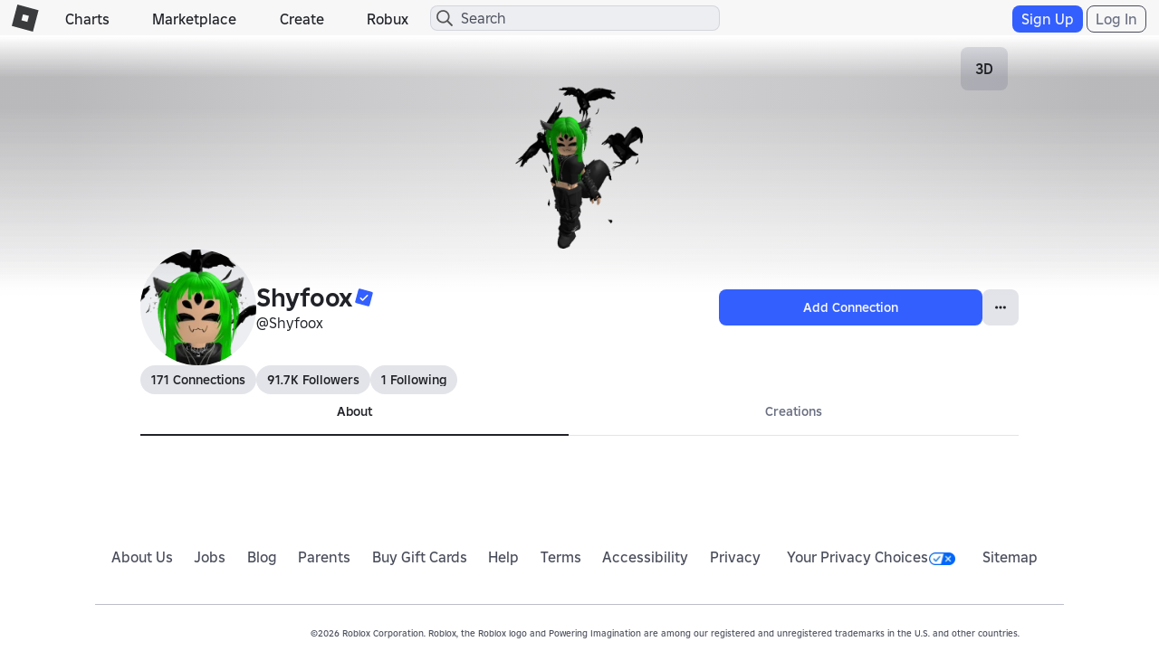

--- FILE ---
content_type: text/css
request_url: https://css.rbxcdn.com/0160c0f5643881fb3fb64e737065873ba41437dd64cda613d87799bba3bab709-ProfilePlatform.css
body_size: 7105
content:
.base-tile .base-tile-thumbnail{aspect-ratio:1;position:relative}.base-tile .base-tile-thumbnail:before{content:"";opacity:0;background:radial-gradient(transparent,rgba(0,0,0,.4));transition:opacity .3s linear;position:absolute;top:0;bottom:0;left:0;right:0}.base-tile:hover .base-tile-thumbnail:before{opacity:1}.base-tile .base-tile-title{overflow-wrap:break-word;word-break:break-word;-webkit-line-clamp:2;line-clamp:2;text-overflow:ellipsis;-webkit-box-orient:vertical;display:-webkit-box;overflow:hidden}.profile-platform-container .profile-tab{--color-tab:var(--color-content-muted);--color-tab-border:var(--color-stroke-default);--size-tab-border:-1px;--cursor:pointer}.profile-platform-container .profile-tab.active{--color-tab:var(--color-content-emphasis);--color-tab-border:var(--color-content-emphasis);--size-tab-border:-2px;--cursor:default}.profile-platform-container .profile-tab:hover{color:var(--color-content-emphasis);box-shadow:inset 0 var(--size-tab-border)var(--color-content-emphasis)}.profile-platform-container .profile-tab{color:var(--color-tab);box-shadow:inset 0 var(--size-tab-border)var(--color-tab-border);cursor:var(--cursor)}.profile-platform-container .profile-carousel{padding-bottom:var(--padding-xxlarge)}.profile-platform-container .profile-carousel .item-card{width:100%;height:100%;padding:0}.profile-platform-container .profile-carousel .item-card.hide-price .item-card-price{display:none}.profile-platform-container .profile-carousel .item-card .item-card-container{width:100%;max-width:100%;padding:0}.profile-platform-container .profile-carousel .item-card .item-card-container .item-card-thumb-container{width:100%;max-width:100%;height:100%;max-height:100%}.profile-platform-container .profile-carousel .item-card .item-card-container .item-card-thumb-container .thumbnail-2d-container{aspect-ratio:1;width:100%}.profile-platform-container .profile-carousel .item-card .item-card-container .item-card-caption{padding-top:var(--padding-medium)}.profile-platform-container .profile-carousel .item-card .item-card-container .item-card-caption .item-card-name{font:var(--typography-title-medium-font);letter-spacing:var(--typography-title-medium-letter-spacing)}.profile-platform-container .profile-carousel .item-card .item-card-container .icon-robux-16x16{margin-left:-2.5px}.profile-platform-container .profile-carousel .item-card .item-card-container .text-robux-tile{font:var(--typography-body-medium-font);letter-spacing:var(--typography-body-medium-letter-spacing);padding-left:var(--padding-xxsmall)}@media (max-width:991px){.profile-platform-container .profile-carousel{padding-left:var(--padding-large);padding-right:var(--padding-large)}}.profile-container{visibility:hidden;opacity:0;pointer-events:none;width:100%;height:0;position:absolute;left:0;overflow:hidden}.profile-platform-container .hide-game-items{width:970px;height:200px;position:absolute}.profile-platform-container .profile-game{margin-bottom:20px}.profile-platform-container .profile-game .game-grid:before,.profile-platform-container .profile-game .game-grid:after{content:" ";display:table}.profile-platform-container .profile-game .game-grid:after{clear:both}.profile-platform-container .item-list{max-height:170px;overflow:hidden}.profile-platform-container .item-list.player-assets{max-height:none}@media (max-width:767px){.profile-platform-container .item-list{max-height:115px}}.profile-platform-container .badge-list{max-height:170px;overflow:hidden}@media (max-width:767px){.profile-platform-container .badge-list{max-height:115px}}.profile-platform-container .badge-list-more,.profile-platform-container .game-list-more{max-height:100%;overflow:auto}.profile-platform-container .game-container,.profile-platform-container .group-container{float:left;text-align:center;width:16.6667%;min-width:102px;display:none}@media (max-width:991px){.profile-platform-container .game-container,.profile-platform-container .group-container{width:auto}}.profile-platform-container .game-container.shown,.profile-platform-container .group-container.shown{display:inline-block}@media (max-width:991px){.profile-platform-container .game-container.shown,.profile-platform-container .group-container.shown{white-space:nowrap;float:none}}.profile-platform-container .group-container .game-card-container:hover{height:100%}.profile-platform-container .container-buttons{float:right}.profile-platform-container .asset-item{text-align:center;width:16.6667%;padding:5px 0}@media (max-width:991px){.profile-platform-container .asset-item{width:25%}}@media (max-width:767px){.profile-platform-container .asset-item{width:33.3333%}}.profile-platform-container .asset-item img{width:140px;height:140px}@media (max-width:767px){.profile-platform-container .asset-item img{width:85px;height:85px}}.profile-platform-container .asset-item span[title]{width:140px;height:140px}@media (max-width:767px){.profile-platform-container .asset-item span[title]{background-size:170px;width:85px;height:85px}}.profile-platform-container .item-attribution{text-align:left;cursor:pointer;width:140px;margin:auto;display:block}@media (max-width:767px){.profile-platform-container .item-attribution{width:85px}}.profile-platform-container .item-attribution:hover,.profile-platform-container .item-attribution:focus{text-decoration:underline}.profile-platform-container .text-overflow-2-lines{-webkit-line-clamp:2;text-overflow:ellipsis;white-space:pre-line;-webkit-box-orient:vertical;overflow:hidden;display:-webkit-box!important}.profile-platform-container .asset-item .item-name{text-align:left;white-space:nowrap;width:140px;margin:auto;line-height:22px;display:block;overflow-x:hidden}@media (max-width:767px){.profile-platform-container .asset-item .item-name{width:85px}}.profile-platform-container .asset-item .item-name:hover{color:#00a2ff}.profile-platform-container .asset-item .collections-link .img-container{position:relative}.profile-platform-container .asset-item .collections-link .img-container .asset-restriction-icon{text-align:left;line-height:1em;position:absolute;bottom:0;left:8px}@media (max-width:991px){.profile-platform-container .asset-item .collections-link .img-container .asset-restriction-icon{width:138px;margin:0 auto;left:0;right:0}}@media (max-width:767px){.profile-platform-container .asset-item .collections-link .img-container .asset-restriction-icon{width:83px}}.profile-platform-container .asset-item .collections-link .img-container .asset-restriction-icon .rbx-tooltip{width:auto;height:auto}.profile-platform-container .collection-btns{float:right}.profile-platform-container .collection-btns .trade-link{margin-right:6px}@media (max-width:543px){.profile-platform-container .collection-btns .trade-link{display:none}.profile-platform-container .collections-item a{max-width:90px;margin:0 auto}.profile-item-card .item-card-container{max-width:90px}.profile-item-card .item-card-thumb-container{max-width:90px;max-height:90px}}.profile-store-list{overflow-x:scroll}.profile-platform-container .group-list{overflow:hidden}.profile-platform-container .group-list:before,.profile-platform-container .group-list:after{content:" ";display:table}.profile-platform-container .group-list:after{clear:both}@media (max-width:991px){.profile-platform-container .group-list{white-space:nowrap;display:block;overflow-x:auto;overflow-y:hidden}}@media (min-width:992px){.profile-store-list{overflow-x:visible}}.user-profile-header .buttons-show-on-desktop{width:331px;display:-ms-flexbox;display:flex}.user-profile-header .buttons-show-on-mobile{display:none}.user-profile-header .user-profile-header-details-avatar-container.avatar-headshot-lg,.user-profile-header .profile-header-details-avatar.avatar-headshot-lg{width:128px;height:128px}.user-profile-header .user-profile-header-details-avatar-container.avatar-headshot-lg .avatar-card-fullbody,.user-profile-header .profile-header-details-avatar.avatar-headshot-lg .avatar-card-fullbody{width:128px;height:128px;margin:0}.user-profile-header .user-profile-header-details-avatar-container .thumbnail-2d-container,.user-profile-header .profile-header-details-avatar .thumbnail-2d-container{width:100%;height:100%}.user-profile-header .user-profile-header-details-avatar-container .thumbnail-2d-container img,.user-profile-header .profile-header-details-avatar .thumbnail-2d-container img{object-fit:contain;width:100%;height:100%}.user-profile-header .button-container{width:100%}@media (max-width:767px){.user-profile-header .buttons-show-on-desktop{display:none}.user-profile-header .buttons-show-on-mobile{margin-bottom:var(--margin-small);display:-ms-flexbox;display:flex}.user-profile-header .button-container{width:100%;max-width:none}.user-profile-header .user-profile-header-details-avatar-container.avatar-headshot-lg,.user-profile-header .profile-header-details-avatar.avatar-headshot-lg{width:88px;height:88px}.user-profile-header .user-profile-header-details-avatar-container.avatar-headshot-lg .avatar-card-fullbody,.user-profile-header .profile-header-details-avatar.avatar-headshot-lg .avatar-card-fullbody{width:88px;height:88px;margin:0}.user-profile-header .user-profile-header-details-avatar-container .thumbnail-2d-container,.user-profile-header .profile-header-details-avatar .thumbnail-2d-container,.user-profile-header .user-profile-header-details-avatar-container .thumbnail-2d-container img,.user-profile-header .profile-header-details-avatar .thumbnail-2d-container img{max-width:88px;max-height:88px}}.restriction-icon{position:absolute;bottom:-2px;left:-2px}.profile-item-card .item-card-container{width:150px}.profile-item-card .item-card-thumb-container{border-radius:8px;width:150px;height:150px;overflow:hidden}.profile-item-card .thumbnail-2d-container{background-color:rgba(208,217,251,.08)!important}.profile-item-card{padding:1px}.profile-platform-container .more-btn,.edit-bio-btn{cursor:pointer;background:0 0;border:none;padding:0;text-decoration:underline}.description-content{white-space:pre-line}.profile-transparent-input [data-testid=text-input-container],.profile-transparent-input [data-testid=text-input-wrapper],.profile-transparent-input [data-testid=text-input-container] input,.profile-transparent-input [data-testid=text-input-wrapper] input{background-color:transparent}#treatment-redesigned-header .avatar-card-image{background-color:var(--color-shift-200)!important}.inset-\[0\]{top:0;bottom:0;left:0;right:0}.opacity-\[0\.5\]{opacity:.5}.bg-\[var\(--color-action-standard-foreground\)\]{background-color:var(--color-action-standard-foreground)}.bg-\[var\(--dark-mode-action-standard-foreground\)\]{background-color:var(--dark-mode-action-standard-foreground)}.height-\[50vh\]{height:50vh}.height-\[90vh\]{height:90vh}.max-width-\[295px\]{max-width:295px}.min-height-\[500px\]{min-height:500px}.size-\[var\(--icon-size-large\)\]{width:var(--icon-size-large);height:var(--icon-size-large)}.size-\[var\(--icon-size-medium\)\]{width:var(--icon-size-medium);height:var(--icon-size-medium)}.size-\[var\(--icon-size-small\)\]{width:var(--icon-size-small);height:var(--icon-size-small)}.size-\[var\(--icon-size-xlarge\)\]{width:var(--icon-size-xlarge);height:var(--icon-size-xlarge)}.size-\[var\(--icon-size-xsmall\)\]{width:var(--icon-size-xsmall);height:var(--icon-size-xsmall)}.width-\[calc\(var\(--size-100\)\*160\)\]{width:calc(var(--size-100)*160)}.padding-left-\[var\(--size-150\)\]{padding-left:var(--size-150)}.padding-right-\[var\(--size-150\)\]{padding-right:var(--size-150)}.padding-right-\[var\(--size-250\)\]{padding-right:var(--size-250)}.scroll{overflow:auto}.icon-regular-arrow-up-right-from-square{--svg:url("data:image/svg+xml,%3Csvg xmlns='http://www.w3.org/2000/svg' viewBox='0 0 32 32' width='32' height='32'%3E%3Cpath d='M5 3C3.89543 3 3 3.89543 3 5V27C3 28.1046 3.89543 29 5 29H27C28.1046 29 29 28.1046 29 27V16C29 15.4477 28.5523 15 28 15C27.4477 15 27 15.4477 27 16V27H5V5L16 5C16.5523 5 17 4.55228 17 4C17 3.44772 16.5523 3 16 3H5Z' fill='black'/%3E %3Cpath d='M28 11C28.5523 11 29 10.5523 29 10V4C29 3.44772 28.5523 3 28 3H22C21.4477 3 21 3.44772 21 4C21 4.55228 21.4477 5 22 5H25.5858L15.2929 15.2929C14.9024 15.6834 14.9024 16.3166 15.2929 16.7071C15.6834 17.0976 16.3166 17.0976 16.7071 16.7071L27 6.41421V10C27 10.5523 27.4477 11 28 11Z' fill='black'/%3E%3C/svg%3E")}.icon-filled-check{--svg:url("data:image/svg+xml,%3Csvg xmlns='http://www.w3.org/2000/svg' viewBox='0 0 32 32' width='32' height='32'%3E%3Cpath d='M24.0607 9.93934C23.4749 9.35355 22.5251 9.35355 21.9393 9.93934L13 18.8787L10.0607 15.9393C9.47487 15.3536 8.52513 15.3536 7.93934 15.9393C7.35355 16.5251 7.35355 17.4749 7.93934 18.0607L11.9393 22.0607C12.5251 22.6464 13.4749 22.6464 14.0607 22.0607L24.0607 12.0607C24.6464 11.4749 24.6464 10.5251 24.0607 9.93934Z' fill='black'/%3E%3C/svg%3E")}.icon-regular-chevron-large-down{--svg:url("data:image/svg+xml,%3Csvg xmlns='http://www.w3.org/2000/svg' viewBox='0 0 32 32' width='32' height='32'%3E%3Cpath d='M15.2929 22.7071C15.6834 23.0976 16.3166 23.0976 16.7071 22.7071L26.7071 12.7071C27.0976 12.3166 27.0976 11.6834 26.7071 11.2929C26.3166 10.9024 25.6834 10.9024 25.2929 11.2929L16 20.5858L6.70711 11.2929C6.31658 10.9024 5.68342 10.9024 5.29289 11.2929C4.90237 11.6834 4.90237 12.3166 5.29289 12.7071L15.2929 22.7071Z' fill='black'/%3E%3C/svg%3E")}.icon-filled-chevron-large-left{--svg:url("data:image/svg+xml,%3Csvg xmlns='http://www.w3.org/2000/svg' viewBox='0 0 32 32' width='32' height='32'%3E%3Cpath d='M8.83591 16.9463C8.35579 16.3571 8.3904 15.4885 8.93942 14.9394L18.9394 4.93942L19.0537 4.83591C19.6428 4.35579 20.5115 4.3904 21.0605 4.93942C21.6095 5.48845 21.6441 6.35711 21.164 6.94626L21.0605 7.06052L12.1211 16L21.0605 24.9394C21.6463 25.5252 21.6463 26.4747 21.0605 27.0605C20.4747 27.6463 19.5252 27.6463 18.9394 27.0605L8.93942 17.0605L8.83591 16.9463Z' fill='black'/%3E%3C/svg%3E")}.icon-regular-circle-i{--svg:url("data:image/svg+xml,%3Csvg xmlns='http://www.w3.org/2000/svg' viewBox='0 0 32 32' width='32' height='32'%3E%3Cpath d='M28 16C28 9.37258 22.6274 4 16 4C9.37258 4 4 9.37258 4 16C4 22.6274 9.37258 28 16 28C22.6274 28 28 22.6274 28 16ZM30 16C30 23.732 23.732 30 16 30C8.26801 30 2 23.732 2 16C2 8.26801 8.26801 2 16 2C23.732 2 30 8.26801 30 16ZM14.8137 11.996V23H17.1657V11.996H14.8137ZM14.7507 7.75403V10.232H17.2287V7.75403H14.7507Z' fill='black'/%3E%3C/svg%3E")}.icon-filled-circle-i{--svg:url("data:image/svg+xml,%3Csvg xmlns='http://www.w3.org/2000/svg' viewBox='0 0 32 32' width='32' height='32'%3E%3Cpath d='M16 30C23.732 30 30 23.732 30 16C30 8.26801 23.732 2 16 2C8.26801 2 2 8.26801 2 16C2 23.732 8.26801 30 16 30ZM14.8137 11.996H17.1657V23H14.8137V11.996ZM14.7507 7.75403H17.2287V10.232H14.7507V7.75403Z' fill='black'/%3E%3C/svg%3E")}.icon-regular-discord{--svg:url("data:image/svg+xml,%3Csvg xmlns='http://www.w3.org/2000/svg' viewBox='0 0 32 32' width='32' height='32'%3E%3Cpath d='M26.4353 5.94251C26.427 5.92625 26.4132 5.91351 26.3964 5.90657C24.4513 5.00858 22.3987 4.36823 20.2899 4.00157C20.2707 3.99799 20.251 4.00057 20.2333 4.00896C20.2157 4.01735 20.2012 4.03111 20.1918 4.04829C19.9123 4.55875 19.6586 5.08308 19.4316 5.61928C17.1584 5.27206 14.8462 5.27206 12.5731 5.61928C12.3446 5.08172 12.0868 4.55726 11.8009 4.04829C11.7911 4.03148 11.7765 4.01804 11.759 4.0097C11.7415 4.00137 11.7219 3.99854 11.7027 4.00157C9.59374 4.36746 7.541 5.00785 5.59618 5.90662C5.57953 5.91373 5.56549 5.92585 5.55598 5.94133C1.66673 11.7857 0.601318 17.4864 1.12397 23.1165C1.12544 23.1303 1.12966 23.1436 1.13636 23.1558C1.14307 23.1679 1.15213 23.1785 1.163 23.1871C3.42768 24.8744 5.96074 26.1623 8.6541 26.9959C8.67307 27.0016 8.69332 27.0014 8.71214 26.9951C8.73096 26.9889 8.74743 26.9771 8.75936 26.9612C9.33783 26.1692 9.8504 25.3305 10.2919 24.4537C10.2979 24.4416 10.3014 24.4284 10.302 24.415C10.3027 24.4015 10.3004 24.388 10.2955 24.3755C10.2906 24.3629 10.2831 24.3516 10.2735 24.3421C10.2639 24.3327 10.2525 24.3254 10.2399 24.3208C9.43158 24.0096 8.64906 23.6344 7.89966 23.1989C7.88605 23.1908 7.87461 23.1795 7.86637 23.166C7.85813 23.1524 7.85333 23.137 7.85239 23.1212C7.85146 23.1053 7.85442 23.0895 7.86102 23.075C7.86762 23.0606 7.87765 23.048 7.89022 23.0384C8.04747 22.9198 8.20481 22.7965 8.35497 22.672C8.36831 22.6609 8.38445 22.6538 8.40158 22.6515C8.4187 22.6492 8.43614 22.6517 8.45191 22.6588C13.3616 24.9135 18.6769 24.9135 23.5285 22.6588C23.5443 22.6513 23.5619 22.6484 23.5793 22.6505C23.5967 22.6526 23.6131 22.6597 23.6267 22.6708C23.7769 22.7953 23.9342 22.9198 24.0926 23.0384C24.1052 23.0479 24.1153 23.0604 24.122 23.0748C24.1287 23.0892 24.1318 23.105 24.131 23.1208C24.1302 23.1367 24.1255 23.1521 24.1173 23.1657C24.1092 23.1793 24.0979 23.1907 24.0843 23.1989C23.3366 23.6381 22.5534 24.013 21.743 24.3196C21.7304 24.3244 21.719 24.3319 21.7094 24.3414C21.6999 24.351 21.6925 24.3625 21.6877 24.3752C21.6828 24.3878 21.6807 24.4013 21.6815 24.4149C21.6822 24.4284 21.6858 24.4416 21.692 24.4537C22.1408 25.3256 22.6526 26.1632 23.2233 26.9598C23.2349 26.9761 23.2513 26.9884 23.2702 26.9948C23.289 27.0013 23.3095 27.0016 23.3285 26.9957C26.0267 26.165 28.5642 24.8769 30.8317 23.1871C30.8428 23.179 30.852 23.1686 30.8587 23.1566C30.8654 23.1446 30.8695 23.1314 30.8708 23.1177C31.4965 16.6087 29.8232 10.9547 26.4353 5.94251ZM11.0251 19.6883C9.54691 19.6883 8.32895 18.3234 8.32895 16.647C8.32895 14.9707 9.52329 13.6056 11.0251 13.6056C12.5386 13.6056 13.7448 14.9826 13.7212 16.6469C13.7212 18.3234 12.5268 19.6883 11.0251 19.6883ZM20.9935 19.6883C19.5154 19.6883 18.2974 18.3234 18.2974 16.647C18.2974 14.9707 19.4917 13.6056 20.9935 13.6056C22.5071 13.6056 23.7132 14.9826 23.6896 16.6469C23.6896 18.3234 22.5071 19.6883 20.9935 19.6883Z' fill='black'/%3E%3C/svg%3E")}.icon-regular-facebook{--svg:url("data:image/svg+xml,%3Csvg xmlns='http://www.w3.org/2000/svg' viewBox='0 0 32 32' width='32' height='32'%3E%3Cpath d='M17.6971 29.8982C24.6287 29.0606 30 23.1576 30 16C30 8.26801 23.732 2 16 2C8.26801 2 2 8.26801 2 16C2 22.5657 6.51964 28.0757 12.6174 29.5886V20.2713H9.72798V15.9928H12.6174V14.1494C12.6174 9.38399 14.7734 7.17743 19.4494 7.17743C20.3345 7.17743 21.8629 7.35087 22.4905 7.52432V11.4C22.16 11.3665 21.5829 11.3494 20.872 11.3494C18.576 11.3494 17.6909 12.2174 17.6909 14.48V15.9928H22.2665L21.4825 20.2705H17.6971V29.8982Z' fill='black'/%3E%3C/svg%3E")}.icon-regular-guilded{--svg:url("data:image/svg+xml,%3Csvg xmlns='http://www.w3.org/2000/svg' viewBox='0 0 32 32' width='32' height='32'%3E%3Cpath d='M8.17955 11.5471C8.17955 11.5471 8.20288 14.868 9.90807 18.3026C11.6599 21.6087 14.0754 23.7324 16.068 24.5783C18.1269 23.6159 20.1158 21.9453 21.2013 20.1452H15.5491C14.0866 18.9332 12.9358 16.9223 12.6716 14.5981H29.2531C28.4355 18.335 26.7005 21.7336 25.0475 23.8979C22.7533 26.8988 19.6424 29.1891 16.0801 30.4999H16.0279C10.0807 28.1303 6.88129 24.398 4.77011 20.1868C3.41585 17.4881 2 12.5882 2 6H29.9999C30.0044 7.85536 29.8797 9.70882 29.6264 11.5471H8.17955Z' fill='black'/%3E%3C/svg%3E")}.icon-filled-premium{--svg:url("data:image/svg+xml,%3Csvg xmlns='http://www.w3.org/2000/svg' viewBox='0 0 32 32' width='32' height='32'%3E%3Cpath d='M23 4C25.7614 4 28 6.23858 28 9V23C28 25.7614 25.7614 28 23 28H15C14.4477 28 14 27.5523 14 27C14 26.4477 14.4477 26 15 26H23C24.6569 26 26 24.6569 26 23V9C26 7.34315 24.6569 6 23 6H9C7.34315 6 6 7.34315 6 9V27C6 27.5523 5.55228 28 5 28C4.44772 28 4 27.5523 4 27V9C4 6.23858 6.23858 4 9 4H23Z' fill='black'/%3E %3Cpath d='M20 10C21.1046 10 22 10.8954 22 12V20C22 21.1046 21.1046 22 20 22H15C14.4477 22 14 21.5523 14 21C14 20.4477 14.4477 20 15 20H20V12H12V27C12 27.5523 11.5523 28 11 28C10.4477 28 10 27.5523 10 27V12C10 10.8954 10.8954 10 12 10H20Z' fill='black'/%3E%3C/svg%3E")}.icon-filled-three-dots-horizontal{--svg:url("data:image/svg+xml,%3Csvg xmlns='http://www.w3.org/2000/svg' viewBox='0 0 32 32' width='32' height='32'%3E%3Cpath d='M7.12628 14.2752C7.3432 13.7045 7.96224 13.3794 8.56475 13.5409L10.6067 14.0887L10.7249 14.1258C11.2575 14.3283 11.5757 14.8807 11.4847 15.4432L11.4593 15.5643L10.9114 17.6063C10.75 18.2088 10.1597 18.5818 9.55694 18.4842L9.43585 18.4588L7.39385 17.911C6.75109 17.7388 6.36909 17.0782 6.54131 16.4354L7.08917 14.3934L7.12628 14.2752ZM14.1263 14.2752C14.3432 13.7045 14.9622 13.3794 15.5648 13.5409L17.6067 14.0887L17.7249 14.1258C18.2575 14.3283 18.5757 14.8807 18.4847 15.4432L18.4593 15.5643L17.9114 17.6063C17.75 18.2088 17.1597 18.5818 16.5569 18.4842L16.4358 18.4588L14.3939 17.911C13.7511 17.7388 13.3691 17.0782 13.5413 16.4354L14.0892 14.3934L14.1263 14.2752ZM21.1263 14.2752C21.3432 13.7045 21.9622 13.3794 22.5648 13.5409L24.6067 14.0887L24.7249 14.1258C25.2575 14.3283 25.5757 14.8807 25.4847 15.4432L25.4593 15.5643L24.9114 17.6063C24.75 18.2088 24.1597 18.5818 23.5569 18.4842L23.4358 18.4588L21.3939 17.911C20.7511 17.7388 20.3691 17.0782 20.5413 16.4354L21.0892 14.3934L21.1263 14.2752Z' fill='black'/%3E%3C/svg%3E")}.icon-filled-tilt{--svg:url("data:image/svg+xml,%3Csvg xmlns='http://www.w3.org/2000/svg' viewBox='0 0 32 32' width='32' height='32'%3E%3Cpath d='M7.91703 2L2 24.083L24.083 30L30 7.91703L7.91703 2ZM18.2592 19.9135L12.0885 18.2592L13.7427 12.0885L19.916 13.7427L18.2592 19.9135Z' fill='black'/%3E%3C/svg%3E")}.icon-regular-twitch{--svg:url("data:image/svg+xml,%3Csvg xmlns='http://www.w3.org/2000/svg' viewBox='0 0 32 32' width='32' height='32'%3E%3Cpath d='M4.77185 4L3 8.69688V27.4776H9.4983V31H13.0465L16.5891 27.4765H21.9081L29 20.4362V4H4.77185ZM7.13508 6.34562H26.6379V19.2595L22.5006 23.368H16L12.4574 26.8859V23.368H7.13508V6.34562ZM13.6379 18.0873H16V11.0448H13.6379V18.0873ZM20.1351 18.0873H22.4983V11.0448H20.1351V18.0873Z' fill='black'/%3E%3C/svg%3E")}.icon-regular-twitter{--svg:url("data:image/svg+xml,%3Csvg xmlns='http://www.w3.org/2000/svg' viewBox='0 0 32 32' width='32' height='32'%3E%3Cpath d='M24.0516 3H28.3452L18.9651 14.0133L30 29H21.3598L14.5924 19.9107L6.84902 29H2.55291L12.5858 17.22L2 3H10.8596L16.9767 11.308L24.0516 3ZM22.5448 26.36H24.9238L9.56687 5.50133H7.01386L22.5448 26.36Z' fill='black'/%3E%3C/svg%3E")}.icon-filled-verified-mono{--svg:url("data:image/svg+xml,%3Csvg xmlns='http://www.w3.org/2000/svg' viewBox='0 0 32 32' width='32' height='32'%3E%3Cpath d='M10.1641 3.06852C9.09906 2.78315 8.00434 3.41518 7.71897 4.48022L3.06852 21.8359C2.78315 22.9009 3.41518 23.9957 4.48022 24.281L21.8359 28.9315C22.9009 29.2169 23.9957 28.5848 24.281 27.5198L28.9315 10.1641C29.2169 9.09906 28.5848 8.00434 27.5198 7.71897L10.1641 3.06852ZM21.7071 12.2929C22.0976 12.6834 22.0976 13.3166 21.7071 13.7071L14.7071 20.7071C14.3166 21.0976 13.6834 21.0976 13.2929 20.7071L10.2929 17.7071C9.90237 17.3166 9.90237 16.6834 10.2929 16.2929C10.6834 15.9024 11.3166 15.9024 11.7071 16.2929L14 18.5858L20.2929 12.2929C20.6834 11.9024 21.3166 11.9024 21.7071 12.2929Z' fill='black'/%3E%3C/svg%3E")}.icon-regular-x{--svg:url("data:image/svg+xml,%3Csvg xmlns='http://www.w3.org/2000/svg' viewBox='0 0 32 32' width='32' height='32'%3E%3Cpath d='M7.29289 8.70711C6.90237 8.31658 6.90237 7.68342 7.29289 7.29289C7.68342 6.90237 8.31658 6.90237 8.70711 7.29289L16 14.5858L23.2929 7.29289C23.6834 6.90237 24.3166 6.90237 24.7071 7.29289C25.0976 7.68342 25.0976 8.31658 24.7071 8.70711L17.4142 16L24.7071 23.2929C25.0976 23.6834 25.0976 24.3166 24.7071 24.7071C24.3166 25.0976 23.6834 25.0976 23.2929 24.7071L16 17.4142L8.70711 24.7071C8.31658 25.0976 7.68342 25.0976 7.29289 24.7071C6.90237 24.3166 6.90237 23.6834 7.29289 23.2929L14.5858 16L7.29289 8.70711Z' fill='black'/%3E%3C/svg%3E")}.icon-regular-youtube{--svg:url("data:image/svg+xml,%3Csvg xmlns='http://www.w3.org/2000/svg' viewBox='0 0 32 32' width='32' height='32'%3E%3Cpath d='M27.7204 5.6571C29.0119 6.01929 30.027 7.08255 30.3727 8.43556C30.9975 10.8855 31 16 31 16C31 16 31 21.1146 30.3727 23.5645C30.027 24.9175 29.0119 25.9807 27.7204 26.3429C25.3818 27 15.9999 27 15.9999 27C15.9999 27 6.6182 27 4.27954 26.3429C2.98798 25.9807 1.973 24.9175 1.62726 23.5645C1 21.1146 1 16 1 16C1 16 1 10.8855 1.62726 8.43556C1.973 7.08255 2.98798 6.01929 4.27954 5.6571C6.6182 5 15.9999 5 15.9999 5C15.9999 5 25.3818 5 27.7204 5.6571ZM20.791 16.0004L12.9971 11.2869V20.7139L20.791 16.0004Z' fill='black'/%3E%3C/svg%3E")}.\[-webkit-box-orient\:vertical\]{-webkit-box-orient:vertical}.\[-webkit-line-clamp\:3\]{-webkit-line-clamp:3}.\[display\:-webkit-box\]{display:-webkit-box}.\[resize\:vertical\]{resize:vertical}#rbx-body:has(.profile-platform-container){overflow-x:hidden}.thumbnail-2d-container.no-background-thumbnail{float:none;background-color:transparent;width:100%}.thumbnail-holder-position{text-align:center;z-index:5;height:300px;margin-bottom:0;position:absolute;top:0;left:0;right:0;overflow:hidden}.thumbnail-holder-position .thumbnail-2d-container img,.thumbnail-holder-position .thumbnail-3d-container canvas{object-fit:contain;box-sizing:border-box}.profile-header-overlay{z-index:20;margin-top:-64px;position:relative}.profile-avatar-gradient{background-blend-mode:soft-light,normal,normal;background:linear-gradient(91deg,rgba(18,18,21,.2) 5.83%,rgba(255,255,255,.2) 47.76%,rgba(18,18,21,.2) 93.93%),var(--color-surface-300);width:100vw;margin-top:-24px;margin-left:calc(50% - 50vw);position:relative}@media (max-width:768px){.profile-avatar-gradient{width:calc(100% + 24px);margin-left:-12px;margin-right:0}}.light-theme .profile-avatar-gradient{background:linear-gradient(91deg,rgba(18,18,21,.4) 5.83%,rgba(255,255,255,.4) 47.76%,rgba(18,18,21,.4) 93.93%),linear-gradient(180deg,#fff 0%,rgba(18,18,21,.2) 15%,rgba(18,18,21,.2) 26.92%,#fff 100%),var(--color-surface-300)}.profile-avatar-left{height:300px;position:relative}.avatar-toggle-button{z-index:25!important;pointer-events:auto!important;position:absolute!important;top:12px!important;right:12px!important}.avatar-thumbnail-container{width:100%;height:100%;position:absolute;top:0;left:0}.cover-blur-overlay,.cover-gradient-overlay{pointer-events:none;-webkit-backdrop-filter:blur(40px);height:64px;position:absolute;bottom:0;left:0;right:0}.cover-blur-overlay{z-index:9;-webkit-mask-image:linear-gradient(transparent,#000);mask-image:linear-gradient(transparent,#000)}.cover-gradient-overlay{z-index:10;background:linear-gradient(rgba(255,255,255,0) 0%,rgba(255,255,255,.5) 45%,rgba(255,255,255,.85) 70%,#fff 90%,#fff 100%);-webkit-mask-image:linear-gradient(rgba(255,255,255,0) 0%,rgba(255,255,255,.5) 40%,rgba(255,255,255,.8) 60%,#fff 100%);mask-image:linear-gradient(rgba(255,255,255,0) 0%,rgba(255,255,255,.5) 40%,rgba(255,255,255,.8) 60%,#fff 100%)}.dark-theme .cover-gradient-overlay{background:linear-gradient(rgba(18,18,21,0) 0%,rgba(18,18,21,.5) 45%,rgba(18,18,21,.85) 70%,#121215 90%,#121215 100%)}.avatar-loading-shimmer-overlay{z-index:6;pointer-events:none;-webkit-backdrop-filter:blur(40px);background-size:100% 100%;width:100vw;height:300px;margin-left:calc(50% - 50vw);animation:1.7s linear infinite forwards placeholderShimmer;position:absolute;top:0;left:0;-webkit-mask-image:linear-gradient(#000,transparent);mask-image:linear-gradient(#000,transparent)}@media (max-width:768px){.avatar-loading-shimmer-overlay{width:calc(100% + 24px);margin-left:-12px;margin-right:0}}.light-theme .avatar-loading-shimmer-overlay{background:linear-gradient(90deg,transparent 0%,rgba(18,18,21,.3) 50%,transparent 100%) 0 0/100% 100%}.dark-theme .avatar-loading-shimmer-overlay{background:linear-gradient(90deg,transparent 0%,rgba(255,255,255,.3) 50%,transparent 100%) 0 0/100% 100%}@keyframes placeholderShimmer{0%{background-position:-468px 0}to{background-position:468px 0}}.avatar-thumbnail-container .thumbnail-2d-container.shimmer{background:0 0!important;animation:none!important}.stylistic-alts-username{font-feature-settings:"ss03";font-variant-numeric:slashed-zero}.placeholder\:content-muted::-webkit-input-placeholder{color:var(--color-content-muted)}.placeholder\:content-muted::-ms-input-placeholder{color:var(--color-content-muted)}.placeholder\:content-muted::placeholder{color:var(--color-content-muted)}.placeholder\:text-body-large::-webkit-input-placeholder{font:var(--typography-body-large-font);letter-spacing:var(--typography-body-large-letter-spacing)}.placeholder\:text-body-large::-ms-input-placeholder{font:var(--typography-body-large-font);letter-spacing:var(--typography-body-large-letter-spacing)}.placeholder\:text-body-large::placeholder{font:var(--typography-body-large-font);letter-spacing:var(--typography-body-large-letter-spacing)}.placeholder\:text-body-medium::-webkit-input-placeholder{font:var(--typography-body-medium-font);letter-spacing:var(--typography-body-medium-letter-spacing)}.placeholder\:text-body-medium::-ms-input-placeholder{font:var(--typography-body-medium-font);letter-spacing:var(--typography-body-medium-letter-spacing)}.placeholder\:text-body-medium::placeholder{font:var(--typography-body-medium-font);letter-spacing:var(--typography-body-medium-letter-spacing)}.placeholder\:text-body-small::-webkit-input-placeholder{font:var(--typography-body-small-font);letter-spacing:var(--typography-body-small-letter-spacing)}.placeholder\:text-body-small::-ms-input-placeholder{font:var(--typography-body-small-font);letter-spacing:var(--typography-body-small-letter-spacing)}.placeholder\:text-body-small::placeholder{font:var(--typography-body-small-font);letter-spacing:var(--typography-body-small-letter-spacing)}.focus-within\:outline-focus:focus-within{outline:var(--stroke-thicker)solid var(--color-selection-start);outline-offset:var(--stroke-thicker)}.focus-visible\:outline-focus:focus-visible{outline:var(--stroke-thicker)solid var(--color-selection-start);outline-offset:var(--stroke-thicker)}.focus-visible\:hover\:outline-none:hover:focus-visible{outline:var(--stroke-none)solid var(--color-none)}.disabled\:outline-none:disabled{outline:var(--stroke-none)solid var(--color-none)}.group\/interactable:hover .group-hover\/interactable\:bg-\[var\(--color-state-hover\)\]{background-color:var(--color-state-hover)}.group\/interactable:active .group-active\/interactable\:bg-\[var\(--color-state-press\)\]{background-color:var(--color-state-press)}.group\/interactable:disabled .group-disabled\/interactable\:bg-none{background-color:var(--color-none)}@media (prefers-reduced-motion:no-preference){.motion-safe\:transition-\[flex-grow\]{transition-property:-ms-flex-grow,flex-grow}}.\[\&\>\*\]\:content-inverse-default>*{color:var(--inverse-content-default)}.\[\&\>\*\]\:\[scroll-margin\:var\(--padding-small\)\]>*{scroll-margin:var(--padding-small)}

--- FILE ---
content_type: application/javascript
request_url: https://js.rbxcdn.com/131b54c73dbc5fd9f18f5673def82d3b3f5fb51b6a569305df5c19ece0810fae-SocialLinksJumbotron.js
body_size: 12416
content:
!function(){var r={464:function(e,t,r){var o={"./socialLinksConstants.js":889};function n(e){e=i(e);return r(e)}function i(e){if(r.o(o,e))return o[e];e=new Error("Cannot find module '"+e+"'");throw e.code="MODULE_NOT_FOUND",e}n.keys=function(){return Object.keys(o)},n.resolve=i,(e.exports=n).id=464},315:function(e,t,r){var o={"./socialLinksService.js":605};function n(e){e=i(e);return r(e)}function i(e){if(r.o(o,e))return o[e];e=new Error("Cannot find module '"+e+"'");throw e.code="MODULE_NOT_FOUND",e}n.keys=function(){return Object.keys(o)},n.resolve=i,(e.exports=n).id=315},525:function(e){function i(e){return e.replace(/([a-z])([A-Z])/g,"$1-$2").toLowerCase()}function a(e){return e.split("/").pop().replace(".html","")}var t={importFilesUnderPath:function(e){e.keys().forEach(e)},templateCacheGenerator:function(e,t,o,n){return e.module(t,[]).run(["$templateCache",function(r){o&&o.keys().forEach(function(e){var t=i(a(e));r.put(t,o(e))}),n&&n.keys().forEach(function(e){var t=i(a(e));r.put(t,n(e).replace(/<\/?script[^>]*>/gi,""))})}])}};e.exports=t},889:function(e,t,r){"use strict";r.r(t),r.d(t,{default:function(){return o}});t=Roblox,r=r(610);function c(e){return(c="function"==typeof Symbol&&"symbol"==typeof Symbol.iterator?function(e){return typeof e}:function(e){return e&&"function"==typeof Symbol&&e.constructor===Symbol&&e!==Symbol.prototype?"symbol":typeof e})(e)}function s(e,t){s=function(e,t){return new r(e,void 0,t)};var o=u(RegExp),n=RegExp.prototype,i=new WeakMap;function r(e,t,r){t=o.call(this,e,t);return i.set(t,r||i.get(e)),t}function a(r,e){var o=i.get(e);return Object.keys(o).reduce(function(e,t){return e[t]=r[o[t]],e},Object.create(null))}return function(e,t){if("function"!=typeof t&&null!==t)throw new TypeError("Super expression must either be null or a function");e.prototype=Object.create(t&&t.prototype,{constructor:{value:e,writable:!0,configurable:!0}}),t&&l(e,t)}(r,o),r.prototype.exec=function(e){e=n.exec.call(this,e);return e&&(e.groups=a(e,this)),e},r.prototype[Symbol.replace]=function(e,t){if("string"==typeof t){var r=i.get(this);return n[Symbol.replace].call(this,e,t.replace(/\$<([^>]+)>/g,function(e,t){return"$"+r[t]}))}if("function"!=typeof t)return n[Symbol.replace].call(this,e,t);var o=this;return n[Symbol.replace].call(this,e,function(){var e=[];return e.push.apply(e,arguments),"object"!==c(e[e.length-1])&&e.push(a(e,o)),t.apply(this,e)})},s.apply(this,arguments)}function u(e){var o="function"==typeof Map?new Map:void 0;return(u=function(e){if(null===e||(t=e,-1===Function.toString.call(t).indexOf("[native code]")))return e;var t;if("function"!=typeof e)throw new TypeError("Super expression must either be null or a function");if(void 0!==o){if(o.has(e))return o.get(e);o.set(e,r)}function r(){return n(e,arguments,i(this).constructor)}return r.prototype=Object.create(e.prototype,{constructor:{value:r,enumerable:!1,writable:!0,configurable:!0}}),l(r,e)})(e)}function n(e,t,r){return(n=function(){if("undefined"==typeof Reflect||!Reflect.construct)return!1;if(Reflect.construct.sham)return!1;if("function"==typeof Proxy)return!0;try{return Date.prototype.toString.call(Reflect.construct(Date,[],function(){})),!0}catch(e){return!1}}()?Reflect.construct:function(e,t,r){var o=[null];o.push.apply(o,t);o=new(Function.bind.apply(e,o));return r&&l(o,r.prototype),o}).apply(null,arguments)}function l(e,t){return(l=Object.setPrototypeOf||function(e,t){return e.__proto__=t,e})(e,t)}function i(e){return(i=Object.setPrototypeOf?Object.getPrototypeOf:function(e){return e.__proto__||Object.getPrototypeOf(e)})(e)}t={urlBase:{getGameSocialLinks:t.EnvironmentUrls.gamesApi,getGroupSocialLinks:t.EnvironmentUrls.groupsApi,setGameSocialLinks:t.EnvironmentUrls.developApi,setGroupSocialLinks:t.EnvironmentUrls.groupsApi,getGameSocialLinksMetadata:t.EnvironmentUrls.developApi,getUserSocialLinks:t.EnvironmentUrls.accountInformationApi},urlRegexes:{facebook:/^((http|https):\/\/)?(www\.)?facebook\.com\/(?:(?:\w)*#!\/)?(?:pages\/)?(?:[?\w\-]*\/)?(?:profile\.php\?id=(?=\d.*))?([\w\-]*)?$/,twitter:/^(((http|https):\/\/)?(www\.)?(twitter|x)\.com\/|@)(?!logout(\/|$))([a-zA-Z0-9_]{1,15})$/,youtube:/^((http|https):\/\/)?(www\.)?youtube\.com\/(?!opensearch(\/|$))(?!.*\blogout\b)[@a-zA-Z0-9\-\/_]+$/,twitch:/^((http|https):\/\/)?(www\.)?twitch\.tv\/[a-zA-Z0-9\-/_]+$/,discord:/^((http|https):\/\/)?(www\.)?discord\.(gg|io|me|li)\/[a-zA-Z0-9\-_/]+$/,robloxGroup:s(/^(?:https?):\/\/(?:[\x2D0-9a-z]{2,}\.)*(?:roblox(labs)?\.com\/)(?:groups\/|communities\/)([0-9]+)\/?(?:[\x2D0-9A-Za-z]+)?(?:#!\/)?(?:[0-9A-Za-z]+)?$/,{groupId:2}),amazon:/^((https?):\/\/)?(www\.)?amazon\.com\/stores\/page\/[\w\-/]+(\?[\w\-/]+(=[\w\-/]*)?(&[\w\-/]+(=[\w\-/]*)?)*)?$/,guilded:/^((http|https):\/\/)?(www\.)?guilded\.gg\/((profile|teams|i|r|u)\/)?([a-zA-Z0-9-]{3,30})(\/(overview))?(\?[i|r]=?([a-zA-Z0-9-]{3,16}))?$/},targetTypes:{game:"game",group:"group",user:"user"},socialLinkDisplayTypes:{icon:"icon",card:"card"},socialMediaTypes:{facebook:"Facebook",twitter:"Twitter",youtube:"YouTube",twitch:"Twitch",discord:"Discord",robloxGroup:"RobloxGroup",amazon:"Amazon",guilded:"Guilded"},socialMediaNames:{Facebook:"Facebook",Twitter:"Twitter",YouTube:"YouTube",Twitch:"Twitch",Discord:"Discord",Amazon:"Amazon",RobloxGroup:"Roblox Group",Guilded:"Guilded"},availableSocialMediaTypes:{game:["facebook","twitter","youtube","twitch","discord","robloxGroup","amazon"],group:["facebook","twitter","youtube","twitch","discord"],user:["facebook","twitter","youtube","twitch"]},availableIconTypes:["Facebook","Twitter","YouTube","Twitch","Discord","RobloxGroup","GitHub","Amazon","Guilded"],eventSteamEventNames:{click:"socialLinkClickEvent"},layout:{maxUrlLength:256,maxNameLength:70},errorCodes:{internal:{unknownError:0,invalidTarget:1,featureDisabled:2,invalidViewer:3,invalidTitle:4,invalidUrl:5,invalidType:6,unauthorized:7,socialLinkRemoved:8,noGroupPermission:9,noMetadata:10},getGroupSocialLinks:{1:1,11:2,13:3},getGameSocialLinks:{2:2,3:3,10:10},setGameSocialLinks:{1:7,2:4,3:4,4:5,7:8,8:6,11:4,18:9},setGroupSocialLinks:{1:1,2:7,3:4,4:4,5:5,6:5,8:8,9:6,12:4,16:6},getUserSocialLinks:{1:1}},translations:{socialLinkoffPlatformModalTitle:"Message.SocialLinkoffPlatformModalTitle",socialLinkoffPlatformModalBody:"Message.SocialLinkoffPlatformModalBody",socialLinkoffPlatformModalContinueButtonText:"Message.SocialLinkoffPlatformModalContinueButtonText",socialLinkoffPlatformModalCancelButtonText:"Message.SocialLinkoffPlatformModalCancelButtonText",socialLinkRemoved:"Message.SocialLinkRemoved",socialLinkSaved:"Message.SocialLinkSaved",socialLinkInvalidError:"Message.SocialLinkInvalidError",socialLinksEditDisabledError:"Message.SocialLinksEditDisabledError",unauthorizedError:"Message.UnauthorizedError",titleModeratedError:"Message.TitleModeratedError",unknownError:"Message.UnknownError",socialLinkTypeLimitError:"Message.SocialLinkTypeLimitError",urlSocialMediaTypeMismatchError:"Message.UrlSocialMediaTypeMismatchError",urlEmptyError:"Message.UrlEmptyError",titleEmptyError:"Message.TitleEmptyError",noGroupPermission:"Message.NoGroupPermission"}};r.A.constant("socialLinksConstants",t);var o=t},605:function(e,t,r){"use strict";r.r(t),r.d(t,{default:function(){return n}});var d=HeaderScripts,r=r(610);function i(t,e){var r,o=Object.keys(t);return Object.getOwnPropertySymbols&&(r=Object.getOwnPropertySymbols(t),e&&(r=r.filter(function(e){return Object.getOwnPropertyDescriptor(t,e).enumerable})),o.push.apply(o,r)),o}function g(o){for(var e=1;e<arguments.length;e++){var n=null!=arguments[e]?arguments[e]:{};e%2?i(Object(n),!0).forEach(function(e){var t,r;t=o,e=n[r=e],r in t?Object.defineProperty(t,r,{value:e,enumerable:!0,configurable:!0,writable:!0}):t[r]=e}):Object.getOwnPropertyDescriptors?Object.defineProperties(o,Object.getOwnPropertyDescriptors(n)):i(Object(n)).forEach(function(e){Object.defineProperty(o,e,Object.getOwnPropertyDescriptor(n,e))})}return o}var y={AmazonStoreLinksEnabledForUser:!(o.$inject=["$q","httpService","socialLinksConstants","$window"])};function o(t,s,u,e){function l(e,t){return(e=s.getApiErrorCodes(e)[0]||u.errorCodes.internal.unknownError)!==u.errorCodes.internal.unknownError&&t.hasOwnProperty(e)?t[e]:e}function p(n){return t(function(t,r){var e,o;n<=0?r(u.errorCodes.internal.invalidTarget):d.authenticatedUser.isAuthenticated&&!d.authenticatedUser.isUnder13?(e={url:"".concat(u.urlBase.getGameSocialLinksMetadata,"/v1/universes/").concat(n,"/social-links/metadata")},o=u.errorCodes.getGameSocialLinks,s.httpGet(e).then(function(e){t(e)},function(e){r(l(e,o))})):r(u.errorCodes.internal.invalidViewer)})}var f={};return{getSocialLinks:function(i,a,e){var c=2<arguments.length&&void 0!==e&&e;return t(function(t,r){if(a<=0)r(u.errorCodes.internal.invalidTarget);else if(d.authenticatedUser.isAuthenticated&&!d.authenticatedUser.isUnder13){var n="".concat(i||"",":").concat(a);if(f[n])t(f[n]);else{var o,e={};switch(i){case u.targetTypes.game:e.url="".concat(u.urlBase.getGameSocialLinks,"/v1/games/").concat(a,"/social-links/list"),o=u.errorCodes.getGameSocialLinks;break;case u.targetTypes.group:e.url="".concat(u.urlBase.getGroupSocialLinks,"/v1/groups/").concat(a,"/social-links"),o=u.errorCodes.getGroupSocialLinks;break;case u.targetTypes.user:e.url="".concat(u.urlBase.getUserSocialLinks,"/v1/users/").concat(a,"/promotion-channels?alwaysReturnUrls=true"),o=u.errorCodes.getUserSocialLinks;break;default:return void r(u.errorCodes.invalidTarget)}s.httpGet(e).then(function(r){var e,o={};i===u.targetTypes.user?(o.data=[],Object.keys(u.socialMediaTypes).forEach(function(e){var t=r[e];t&&o.data.push({id:0,title:u.socialMediaTypes[e],type:u.socialMediaTypes[e],url:t})})):o.data=r.data,o.data.forEach(function(e){e.target={id:a,type:i}}),c?p(a).then(function(){var e=0<arguments.length&&void 0!==arguments[0]?arguments[0]:y,e=g(g({},o),{},{socialLinksMetadata:e});f[n]=e,t(e)}):(e=g(g({},o),{},{socialLinksMetadata:y}),f[n]=e,t(e))},function(e){r(l(e,o))})}}else r(u.errorCodes.internal.invalidViewer)})},getSocialLinksMetadata:p,saveSocialLink:function(i){return t(function(t,r){var o,e={},n={type:i.type,url:i.url,title:i.title};switch(i.target.type){case u.targetTypes.game:e.url="".concat(u.urlBase.setGameSocialLinks,"/v1/universes/").concat(i.target.id,"/social-links"),o=u.errorCodes.setGameSocialLinks;break;case u.targetTypes.group:e.url="".concat(u.urlBase.setGroupSocialLinks,"/v1/groups/").concat(i.target.id,"/social-links"),o=u.errorCodes.setGroupSocialLinks;break;default:return void r(u.errorCodes.invalidTarget)}i.id?(e.url+="/".concat(i.id),s.httpPatch(e,n).then(t,function(e){r(l(e,o))})):s.httpPost(e,n).then(function(e){i.id=e.id||e.Id,t()},function(e){r(l(e,o))})})},deleteSocialLink:function(n){return t(function(e,t){var r,o={};switch(n.target.type){case u.targetTypes.game:o.url="".concat(u.urlBase.setGameSocialLinks,"/v1/universes/").concat(n.target.id,"/social-links"),r=u.errorCodes.setGameSocialLinks;break;case u.targetTypes.group:o.url="".concat(u.urlBase.setGroupSocialLinks,"/v1/groups/").concat(n.target.id,"/social-links"),r=u.errorCodes.setGroupSocialLinks;break;default:return void t(u.errorCodes.invalidTarget)}o.url+="/".concat(n.id),s.httpDelete(o).then(e,function(e){t(l(e,r))})})}}}r.A.factory("socialLinksService",o);var n=o},610:function(e,t,r){"use strict";r.d(t,{A:function(){return o}});var t=angular,o=r.n(t)().module("socialLinksCommon",["robloxApp"])}},o={};function n(e){var t=o[e];if(void 0!==t)return t.exports;t=o[e]={exports:{}};return r[e](t,t.exports,n),t.exports}n.n=function(e){var t=e&&e.__esModule?function(){return e.default}:function(){return e};return n.d(t,{a:t}),t},n.d=function(e,t){for(var r in t)n.o(t,r)&&!n.o(e,r)&&Object.defineProperty(e,r,{enumerable:!0,get:t[r]})},n.o=function(e,t){return Object.prototype.hasOwnProperty.call(e,t)},n.r=function(e){"undefined"!=typeof Symbol&&Symbol.toStringTag&&Object.defineProperty(e,Symbol.toStringTag,{value:"Module"}),Object.defineProperty(e,"__esModule",{value:!0})},function(){"use strict";var e=n(525);n(610),(0,e.importFilesUnderPath)(n(464)),(0,e.importFilesUnderPath)(n(315))}()}();
//# sourceMappingURL=https://sourcemaps.rbxcdn.com/333a80dbaa23d097ff54c5e2bf2a5f5a-socialLinksCommon.bundle.min.js.map

!function(){var n={2:function(t,e,n){var o={"./socialLinkCard.html":461,"./socialLinkIcon.html":450,"./socialLinkIconList.html":474,"./socialLinksContainer.html":527};function i(t){t=r(t);return n(t)}function r(t){if(n.o(o,t))return o[t];t=new Error("Cannot find module '"+t+"'");throw t.code="MODULE_NOT_FOUND",t}i.keys=function(){return Object.keys(o)},i.resolve=r,(t.exports=i).id=2},364:function(t,e,n){var o={"./socialLinkCardComponent.js":974,"./socialLinkIconComponent.js":515,"./socialLinkIconListComponent.js":135,"./socialLinksContainerComponent.js":848};function i(t){t=r(t);return n(t)}function r(t){if(n.o(o,t))return o[t];t=new Error("Cannot find module '"+t+"'");throw t.code="MODULE_NOT_FOUND",t}i.keys=function(){return Object.keys(o)},i.resolve=r,(t.exports=i).id=364},209:function(t,e,n){var o={"./socialLinkController.js":800,"./socialLinkIconListController.js":189,"./socialLinksContainerController.js":708};function i(t){t=r(t);return n(t)}function r(t){if(n.o(o,t))return o[t];t=new Error("Cannot find module '"+t+"'");throw t.code="MODULE_NOT_FOUND",t}i.keys=function(){return Object.keys(o)},i.resolve=r,(t.exports=i).id=209},525:function(t){function r(t){return t.replace(/([a-z])([A-Z])/g,"$1-$2").toLowerCase()}function s(t){return t.split("/").pop().replace(".html","")}var e={importFilesUnderPath:function(t){t.keys().forEach(t)},templateCacheGenerator:function(t,e,o,i){return t.module(e,[]).run(["$templateCache",function(n){o&&o.keys().forEach(function(t){var e=r(s(t));n.put(e,o(t))}),i&&i.keys().forEach(function(t){var e=r(s(t));n.put(e,i(t).replace(/<\/?script[^>]*>/gi,""))})}])}};t.exports=e},974:function(t,e,n){"use strict";n.r(e);var o={templateUrl:"social-link-card",bindings:{url:"<",title:"<",type:"<",target:"<",displayType:"<"},controller:"socialLinkController"};n(285).A.component("socialLinkCard",o),e.default=o},515:function(t,e,n){"use strict";n.r(e);var o={templateUrl:"social-link-icon",bindings:{url:"<",type:"<",target:"<",displayType:"<"},controller:"socialLinkController"};n(285).A.component("socialLinkIcon",o),e.default=o},135:function(t,e,n){"use strict";n.r(e);var o={templateUrl:"social-link-icon-list",bindings:{targetType:"@",targetId:"<"},controller:"socialLinkIconListController"};n(285).A.component("socialLinkIconList",o),e.default=o},848:function(t,e,n){"use strict";n.r(e);var o={templateUrl:"social-links-container",bindings:{targetType:"@",targetId:"<"},controller:"socialLinksContainerController"};n(285).A.component("socialLinksContainer",o),e.default=o},800:function(t,e,n){"use strict";n.r(e);var o=n(285),r=n(577);function i(e,t,n,o){var i=this;i.socialMediaTypes=e.socialMediaTypes,i.socialLinkClick=function(){var t={assignmentId:i.target.id,assignmentType:i.target.type,socialLinkType:i.type,socialLinkUrl:i.url,socialLinkDisplayType:i.displayType};r.EventStream&&r.EventStream.SendEvent&&r.EventStream.SendEvent(e.eventSteamEventNames.click,i.target.type,t)},i.socialLinkOffPlatformClick=function(){t.open({titleText:o.get(e.translations.socialLinkoffPlatformModalTitle),bodyText:o.get(e.translations.socialLinkoffPlatformModalBody,{lineBreak:"\n\n"}),actionButtonShow:!0,actionButtonText:o.get(e.translations.socialLinkoffPlatformModalContinueButtonText),neutralButtonText:o.get(e.translations.socialLinkoffPlatformModalCancelButtonText),actionButtonClass:"btn-primary-md"}).result.then(function(){i.socialLinkClick(),n.open(i.url,"_blank")},angular.noop)}}i.$inject=["socialLinksConstants","modalService","$window","languageResource"],o.A.controller("socialLinkController",i),e.default=i},189:function(t,e,n){"use strict";n.r(e);n=n(285);function o(e,t){function n(){o.socialLinks=[],o.socialLinkDisplayTypes=e.socialLinkDisplayTypes,t.getSocialLinks(o.targetType,o.targetId,!1).then(function(t){t=t.data||[];o.socialLinks=t.filter(function(t){return 0<=e.availableIconTypes.indexOf(t.type)})}).catch(function(t){switch(t){case e.errorCodes.internal.featureDisabled:case e.errorCodes.internal.invalidViewer:}})}var o=this;o.$onInit=n,o.$onChanges=n}o.$inject=["socialLinksConstants","socialLinksService"],n.A.controller("socialLinkIconListController",o),e.default=o},708:function(t,e,n){"use strict";n.r(e);n=n(285);function o(e,n){function t(){var t=o.targetType+":"+o.targetId;i!==t&&(i=t,o.socialLinks=[],o.socialLinkDisplayTypes=e.socialLinkDisplayTypes,n.getSocialLinks(o.targetType,o.targetId,!1).then(function(){var t=0<arguments.length&&void 0!==arguments[0]?arguments[0]:{};o.socialLinks=t.data||[]}).catch(function(t){switch(t){case e.errorCodes.internal.featureDisabled:case e.errorCodes.internal.invalidViewer:}}))}var o=this,i="";o.$onInit=t,o.$onChanges=t}o.$inject=["socialLinksConstants","socialLinksService"],n.A.controller("socialLinksContainerController",o),e.default=o},285:function(t,e,n){"use strict";var o=n(577),n=angular.module("socialLinksJumbotron",["robloxApp","socialLinksCommon","socialLinksJumbotronHtmlTemplateApp","modal"]).config(["languageResourceProvider",function(t){var e=(new o.TranslationResourceProvider).getTranslationResource("Feature.PromotedChannels");t.setTranslationResources([e])}]);e.A=n},870:function(t,e){var n;
/*!
	Copyright (c) 2018 Jed Watson.
	Licensed under the MIT License (MIT), see
	http://jedwatson.github.io/classnames
*/
!function(){"use strict";var s={}.hasOwnProperty;function a(){for(var t=[],e=0;e<arguments.length;e++){var n=arguments[e];if(n){var o,i=typeof n;if("string"==i||"number"==i)t.push(n);else if(Array.isArray(n))!n.length||(o=a.apply(null,n))&&t.push(o);else if("object"==i)if(n.toString===Object.prototype.toString||n.toString.toString().includes("[native code]"))for(var r in n)s.call(n,r)&&n[r]&&t.push(r);else t.push(n.toString())}}return t.join(" ")}t.exports?(a.default=a,t.exports=a):void 0===(n=function(){return a}.apply(e,[]))||(t.exports=n)}()},461:function(t){t.exports='<div id="social-link-card"> <div ng-if="$ctrl.type === $ctrl.socialMediaTypes.amazon" class="col-xs-12 col-md-4 col-sm-6"> <span class="social-link" title="{{ $ctrl.title }}" ng-click="$ctrl.socialLinkOffPlatformClick()" context-menu="$ctrl.socialLinkOffPlatformClick()"> <div class="medallion border"> <div class="contents"> <span class="type-img {{ $ctrl.type }}"></span> <div class="title-wrapper"> <span class="title" ng-bind="$ctrl.title"></span> </div> </div> </div> </span> </div> <div ng-if="$ctrl.type !== $ctrl.socialMediaTypes.amazon" class="col-xs-12 col-md-4 col-sm-6"> <a class="social-link" ng-href="{{ $ctrl.url }}" target="_blank" title="{{ $ctrl.title }}" ng-click="$ctrl.socialLinkClick()" context-menu="$ctrl.socialLinkClick()"> <div class="medallion border"> <div class="contents"> <span class="type-img {{ $ctrl.type }}"></span> <div class="title-wrapper"> <span class="title" ng-bind="$ctrl.title"></span> </div> </div> </div> </a> </div> </div>'},450:function(t){t.exports='<div id="social-link-icon"> <a ng-href="{{ $ctrl.url }}" target="_blank" title="{{ $ctrl.type }}" ng-click="$ctrl.socialLinkClick()" context-menu="$ctrl.socialLinkClick()"> <span class="social-link-icon {{ $ctrl.type }}"></span> </a> </div>'},474:function(t){t.exports='<div class="social-link-icon-list"> <ul ng-if="$ctrl.socialLinks.length > 0"> <li ng-repeat="socialLink in $ctrl.socialLinks"> <social-link-icon url="socialLink.url" type="socialLink.type" target="socialLink.target" display-type="$ctrl.socialLinkDisplayTypes.icon"></social-link-icon> </li> </ul> </div> '},527:function(t){t.exports='<div id="social-links-container"> <div class="stack social-links" ng-if="$ctrl.socialLinks.length > 0"> <div class="container-header"> <h2 ng-bind="\'HeadingSocialLinks\' | translate"></h2> </div> <div class="section-content remove-panel"> <social-link-card ng-repeat="socialLink in $ctrl.socialLinks" url="socialLink.url" title="socialLink.title" type="socialLink.type" target="socialLink.target" display-type="$ctrl.socialLinkDisplayTypes.card"></social-link-card> </div> </div> </div>'},489:function(){!function(){"use strict";var p,n,d,h;function r(t){try{return t.defaultView&&t.defaultView.frameElement||null}catch(t){return null}}function l(t){this.time=t.time,this.target=t.target,this.rootBounds=o(t.rootBounds),this.boundingClientRect=o(t.boundingClientRect),this.intersectionRect=o(t.intersectionRect||u()),this.isIntersecting=!!t.intersectionRect;var e=this.boundingClientRect,t=e.width*e.height,e=this.intersectionRect,e=e.width*e.height;this.intersectionRatio=t?Number((e/t).toFixed(4)):this.isIntersecting?1:0}function t(t,e){var n,o,i,e=e||{};if("function"!=typeof t)throw new Error("callback must be a function");if(e.root&&1!=e.root.nodeType&&9!=e.root.nodeType)throw new Error("root must be a Document or Element");this._checkForIntersections=(n=this._checkForIntersections.bind(this),o=this.THROTTLE_TIMEOUT,i=null,function(){i=i||setTimeout(function(){n(),i=null},o)}),this._callback=t,this._observationTargets=[],this._queuedEntries=[],this._rootMarginValues=this._parseRootMargin(e.rootMargin),this.thresholds=this._initThresholds(e.threshold),this.root=e.root||null,this.rootMargin=this._rootMarginValues.map(function(t){return t.value+t.unit}).join(" "),this._monitoringDocuments=[],this._monitoringUnsubscribes=[]}function s(t,e,n,o){"function"==typeof t.addEventListener?t.addEventListener(e,n,o||!1):"function"==typeof t.attachEvent&&t.attachEvent("on"+e,n)}function a(t,e,n,o){"function"==typeof t.removeEventListener?t.removeEventListener(e,n,o||!1):"function"==typeof t.detachEvent&&t.detachEvent("on"+e,n)}function m(t){var e;try{e=t.getBoundingClientRect()}catch(t){}return e?(e.width&&e.height||(e={top:e.top,right:e.right,bottom:e.bottom,left:e.left,width:e.right-e.left,height:e.bottom-e.top}),e):u()}function u(){return{top:0,bottom:0,left:0,right:0,width:0,height:0}}function o(t){return!t||"x"in t?t:{top:t.top,y:t.top,bottom:t.bottom,left:t.left,x:t.left,right:t.right,width:t.width,height:t.height}}function g(t,e){var n=e.top-t.top,t=e.left-t.left;return{top:n,left:t,height:e.height,width:e.width,bottom:n+e.height,right:t+e.width}}function i(t,e){for(var n=e;n;){if(n==t)return!0;n=v(n)}return!1}function v(t){var e=t.parentNode;return 9==t.nodeType&&t!=p?r(t):(e&&e.assignedSlot&&(e=e.assignedSlot.parentNode),e&&11==e.nodeType&&e.host?e.host:e)}function c(t){return t&&9===t.nodeType}"object"==typeof window&&("IntersectionObserver"in window&&"IntersectionObserverEntry"in window&&"intersectionRatio"in window.IntersectionObserverEntry.prototype?"isIntersecting"in window.IntersectionObserverEntry.prototype||Object.defineProperty(window.IntersectionObserverEntry.prototype,"isIntersecting",{get:function(){return 0<this.intersectionRatio}}):(p=function(){for(var t=window.document,e=r(t);e;)e=r(t=e.ownerDocument);return t}(),n=[],h=d=null,t.prototype.THROTTLE_TIMEOUT=100,t.prototype.POLL_INTERVAL=null,t.prototype.USE_MUTATION_OBSERVER=!0,t._setupCrossOriginUpdater=function(){return d=d||function(t,e){h=t&&e?g(t,e):u(),n.forEach(function(t){t._checkForIntersections()})}},t._resetCrossOriginUpdater=function(){h=d=null},t.prototype.observe=function(e){if(!this._observationTargets.some(function(t){return t.element==e})){if(!e||1!=e.nodeType)throw new Error("target must be an Element");this._registerInstance(),this._observationTargets.push({element:e,entry:null}),this._monitorIntersections(e.ownerDocument),this._checkForIntersections()}},t.prototype.unobserve=function(e){this._observationTargets=this._observationTargets.filter(function(t){return t.element!=e}),this._unmonitorIntersections(e.ownerDocument),0==this._observationTargets.length&&this._unregisterInstance()},t.prototype.disconnect=function(){this._observationTargets=[],this._unmonitorAllIntersections(),this._unregisterInstance()},t.prototype.takeRecords=function(){var t=this._queuedEntries.slice();return this._queuedEntries=[],t},t.prototype._initThresholds=function(t){t=t||[0];return Array.isArray(t)||(t=[t]),t.sort().filter(function(t,e,n){if("number"!=typeof t||isNaN(t)||t<0||1<t)throw new Error("threshold must be a number between 0 and 1 inclusively");return t!==n[e-1]})},t.prototype._parseRootMargin=function(t){t=(t||"0px").split(/\s+/).map(function(t){t=/^(-?\d*\.?\d+)(px|%)$/.exec(t);if(!t)throw new Error("rootMargin must be specified in pixels or percent");return{value:parseFloat(t[1]),unit:t[2]}});return t[1]=t[1]||t[0],t[2]=t[2]||t[0],t[3]=t[3]||t[1],t},t.prototype._monitorIntersections=function(e){var n,o,i,t=e.defaultView;t&&-1==this._monitoringDocuments.indexOf(e)&&(n=this._checkForIntersections,i=o=null,this.POLL_INTERVAL?o=t.setInterval(n,this.POLL_INTERVAL):(s(t,"resize",n,!0),s(e,"scroll",n,!0),this.USE_MUTATION_OBSERVER&&"MutationObserver"in t&&(i=new t.MutationObserver(n)).observe(e,{attributes:!0,childList:!0,characterData:!0,subtree:!0})),this._monitoringDocuments.push(e),this._monitoringUnsubscribes.push(function(){var t=e.defaultView;t&&(o&&t.clearInterval(o),a(t,"resize",n,!0)),a(e,"scroll",n,!0),i&&i.disconnect()}),t=this.root&&(this.root.ownerDocument||this.root)||p,e==t||(t=r(e))&&this._monitorIntersections(t.ownerDocument))},t.prototype._unmonitorIntersections=function(o){var i,t,e=this._monitoringDocuments.indexOf(o);-1!=e&&(i=this.root&&(this.root.ownerDocument||this.root)||p,this._observationTargets.some(function(t){if((e=t.element.ownerDocument)==o)return!0;for(;e&&e!=i;){var e,n=r(e);if((e=n&&n.ownerDocument)==o)return!0}return!1})||(t=this._monitoringUnsubscribes[e],this._monitoringDocuments.splice(e,1),this._monitoringUnsubscribes.splice(e,1),t(),o==i||(t=r(o))&&this._unmonitorIntersections(t.ownerDocument)))},t.prototype._unmonitorAllIntersections=function(){var t=this._monitoringUnsubscribes.slice(0);this._monitoringDocuments.length=0;for(var e=this._monitoringUnsubscribes.length=0;e<t.length;e++)t[e]()},t.prototype._checkForIntersections=function(){var a,c;!this.root&&d&&!h||(a=this._rootIsInDom(),c=a?this._getRootRect():u(),this._observationTargets.forEach(function(t){var e=t.element,n=m(e),o=this._rootContainsTarget(e),i=t.entry,r=a&&o&&this._computeTargetAndRootIntersection(e,n,c),s=null;this._rootContainsTarget(e)?d&&!this.root||(s=c):s=u();r=t.entry=new l({time:window.performance&&performance.now&&performance.now(),target:e,boundingClientRect:n,rootBounds:s,intersectionRect:r});i?a&&o?this._hasCrossedThreshold(i,r)&&this._queuedEntries.push(r):i&&i.isIntersecting&&this._queuedEntries.push(r):this._queuedEntries.push(r)},this),this._queuedEntries.length&&this._callback(this.takeRecords(),this))},t.prototype._computeTargetAndRootIntersection=function(t,e,n){if("none"!=window.getComputedStyle(t).display){for(var o=e,i=v(t),r=!1;!r&&i;){var s,a,c,l,u=null,f=1==i.nodeType?window.getComputedStyle(i):{};if("none"==f.display)return null;if(i==this.root||9==i.nodeType?(r=!0,i==this.root||i==p?d&&!this.root?!h||0==h.width&&0==h.height?o=u=i=null:u=h:u=n:(a=(s=v(i))&&m(s),c=s&&this._computeTargetAndRootIntersection(s,a,n),a&&c?(i=s,u=g(a,c)):o=i=null)):i!=(l=i.ownerDocument).body&&i!=l.documentElement&&"visible"!=f.overflow&&(u=m(i)),u&&(s=u,a=o,u=f=l=c=void 0,c=Math.max(s.top,a.top),l=Math.min(s.bottom,a.bottom),f=Math.max(s.left,a.left),u=Math.min(s.right,a.right),a=l-c,o=0<=(s=u-f)&&0<=a?{top:c,bottom:l,left:f,right:u,width:s,height:a}:null),!o)break;i=i&&v(i)}return o}},t.prototype._getRootRect=function(){var t,e;return e=this.root&&!c(this.root)?m(this.root):(t=(e=c(this.root)?this.root:p).documentElement,e=e.body,{top:0,left:0,right:t.clientWidth||e.clientWidth,width:t.clientWidth||e.clientWidth,bottom:t.clientHeight||e.clientHeight,height:t.clientHeight||e.clientHeight}),this._expandRectByRootMargin(e)},t.prototype._expandRectByRootMargin=function(n){var t=this._rootMarginValues.map(function(t,e){return"px"==t.unit?t.value:t.value*(e%2?n.width:n.height)/100}),t={top:n.top-t[0],right:n.right+t[1],bottom:n.bottom+t[2],left:n.left-t[3]};return t.width=t.right-t.left,t.height=t.bottom-t.top,t},t.prototype._hasCrossedThreshold=function(t,e){var n=t&&t.isIntersecting?t.intersectionRatio||0:-1,o=e.isIntersecting?e.intersectionRatio||0:-1;if(n!==o)for(var i=0;i<this.thresholds.length;i++){var r=this.thresholds[i];if(r==n||r==o||r<n!=r<o)return!0}},t.prototype._rootIsInDom=function(){return!this.root||i(p,this.root)},t.prototype._rootContainsTarget=function(t){var e=this.root&&(this.root.ownerDocument||this.root)||p;return i(e,t)&&(!this.root||e==t.ownerDocument)},t.prototype._registerInstance=function(){n.indexOf(this)<0&&n.push(this)},t.prototype._unregisterInstance=function(){var t=n.indexOf(this);-1!=t&&n.splice(t,1)},window.IntersectionObserver=t,window.IntersectionObserverEntry=l))}()},72:function(t,e,n){function y(){return f.Date.now()}var i=NaN,r="[object Symbol]",s=/^\s+|\s+$/g,a=/^[-+]0x[0-9a-f]+$/i,c=/^0b[01]+$/i,l=/^0o[0-7]+$/i,u=parseInt,o="object"==typeof n.g&&n.g&&n.g.Object===Object&&n.g,n="object"==typeof self&&self&&self.Object===Object&&self,f=o||n||Function("return this")(),p=Object.prototype.toString,b=Math.max,k=Math.min;function w(t){var e=typeof t;return t&&("object"==e||"function"==e)}function T(t){if("number"==typeof t)return t;if("symbol"==typeof(e=t)||!!(n=e)&&"object"==typeof n&&p.call(e)==r)return i;var e,n;if(w(t)&&(t=w(o="function"==typeof t.valueOf?t.valueOf():t)?o+"":o),"string"!=typeof t)return 0===t?t:+t;t=t.replace(s,"");var o=c.test(t);return o||l.test(t)?u(t.slice(2),o?2:8):a.test(t)?i:+t}t.exports=function(o,n,t){var i,r,s,a,c,l,u=0,f=!1,p=!1,e=!0;if("function"!=typeof o)throw new TypeError("Expected a function");function d(t){var e=i,n=r;return i=r=void 0,u=t,a=o.apply(n,e)}function h(t){var e=t-l;return void 0===l||n<=e||e<0||p&&s<=t-u}function m(){var t,e=y();if(h(e))return g(e);c=setTimeout(m,(e=n-((t=e)-l),p?k(e,s-(t-u)):e))}function g(t){return c=void 0,e&&i?d(t):(i=r=void 0,a)}function v(){var t=y(),e=h(t);if(i=arguments,r=this,l=t,e){if(void 0===c)return u=e=l,c=setTimeout(m,n),f?d(e):a;if(p)return c=setTimeout(m,n),d(l)}return void 0===c&&(c=setTimeout(m,n)),a}return n=T(n)||0,w(t)&&(f=!!t.leading,p="maxWait"in t,s=p?b(T(t.maxWait)||0,n):s,e="trailing"in t?!!t.trailing:e),v.cancel=function(){void 0!==c&&clearTimeout(c),i=l=r=c=void(u=0)},v.flush=function(){return void 0===c?a:g(y())},v}},577:function(t){"use strict";t.exports=Roblox}},o={};function D(t){var e=o[t];if(void 0!==e)return e.exports;e=o[t]={exports:{}};return n[t](e,e.exports,D),e.exports}D.n=function(t){var e=t&&t.__esModule?function(){return t.default}:function(){return t};return D.d(e,{a:e}),e},D.d=function(t,e){for(var n in e)D.o(e,n)&&!D.o(t,n)&&Object.defineProperty(t,n,{enumerable:!0,get:e[n]})},D.g=function(){if("object"==typeof globalThis)return globalThis;try{return this||new Function("return this")()}catch(t){if("object"==typeof window)return window}}(),D.o=function(t,e){return Object.prototype.hasOwnProperty.call(t,e)},D.r=function(t){"undefined"!=typeof Symbol&&Symbol.toStringTag&&Object.defineProperty(t,Symbol.toStringTag,{value:"Module"}),Object.defineProperty(t,"__esModule",{value:!0})},function(){"use strict";var t=angular,e=D.n(t),n=D(525),u=React,f=D.n(u),p=window.EventTracker?EventTracker:{fireEvent:console.log,start:console.log,endSuccess:console.log,endCancel:console.log,endFailure:console.log},o=D(870),d=D.n(o),h=HeaderScripts,m=CoreRobloxUtilities,g=ReactStyleGuide,i=ReactUtilities,c=D(72);function r(t){return(r="function"==typeof Symbol&&"symbol"==typeof Symbol.iterator?function(t){return typeof t}:function(t){return t&&"function"==typeof Symbol&&t.constructor===Symbol&&t!==Symbol.prototype?"symbol":typeof t})(t)}function l(t,e){var n=t.elements,o=t.threshold;try{var i=new window.IntersectionObserver(e,{threshold:o});return n.forEach(function(t){i.observe(t)}),function(){return i.disconnect()}}catch(t){}return function(){}}function v(e,t,n){var o=(0,u.useRef)(new Set),s=(0,u.useRef)(new Set),i=(0,u.useRef)(null),r=(0,u.useCallback)(function(){(function(t,e){if(0===t.length||0===e)return[t];for(var n=[],o=0;o<t.length;o+=e)n.push(t.slice(o,o+e));return n})(Array.from(s.current).filter(function(t){return!o.current.has(t)}),y).filter(function(t){return 0<t.length}).forEach(function(t){n(t),t.forEach(function(t){return o.current.add(t)})}),s.current.clear()},[n]),a=(0,u.useMemo)(function(){return c(function(){return r()},200)},[r]);(0,u.useEffect)(function(){var t,r=Array.from(null!==(t=null==e||null===(t=e.current)||void 0===t?void 0:t.children)&&void 0!==t?t:[]).filter(function(t){return t instanceof HTMLElement});return i.current&&(i.current(),i.current=null),i.current=l({elements:r,threshold:b},function(t,e){var n,o,i;a.cancel(),(n=r,o=e,i=[],t.forEach(function(e){var t;null==e||!e.isIntersecting||0<=(t=n.findIndex(function(t){return t===e.target}))&&(i.push(t),o.unobserve(e.target))}),i.sort(function(t,e){return t-e})).forEach(function(t){return s.current.add(t)}),a()}),function(){a.cancel(),i.current&&(i.current(),i.current=null)}},[e,t,a,s])}D(489);var y=25,b=.5;function s(i){return Object.keys(i).reduce(function(t,e){var n,o,n=(n=i[e],o=!1,Array.isArray(n)&&!o?n.join(","):"object"===r(n)&&n?JSON.stringify(n):"number"==typeof n||"string"==typeof n?n:"boolean"==typeof n?n?1:0:void 0);return void 0!==n&&(t[e]=n),t},{})}(t={}).ItemImpressions="itemImpressions",t.ItemAction="itemAction",(o={}).Games="Games",o.Home="Home",o.SearchLanding="SearchLanding",o.Spotlight="Spotlight",o.UserProfile="UserProfile",(t={}).HomePageSessionInfo="homePageSessionInfo",t.DiscoverPageSessionInfo="discoverPageSessionInfo",t.GameSearchSessionInfo="gameSearchSessionInfo",t.SpotlightPageSessionInfo="spotlightPageSessionInfo",(o={}).ContentType="contentType",o.Context="context",o.CollectionId="collectionId",o.CollectionPosition="collectionPosition",o.CollectionComponentType="collectionComponentType",(t={}).User="User",t.Game="Game",(o={}).Online="online",o.InGame="inGame",o.InStudio="inStudio",o.Offline="offline",(t={}).Friend="friend",t.NotFriend="notFriend",(o={}).ItemIds="itemIds",o.ItemPositions="itemPositions",o.RowNumbers="rowNumbers",o.FeedRowNumbers="feedRowNumbers",o.PositionsInRow="positionsInRow",o.PositionsInTopic="positionsInTopic",o.TotalNumberOfItems="totalNumberOfItems",(t={}).Presences="presences",t.PresenceUniverseIds="presenceUniverseIds",t.FriendStatuses="friendStatuses",t.SourceCarousel="sourceCarousel",(o={}).ItemId="itemId",o.ItemPosition="itemPosition",o.ItemComponentType="itemComponentType",o.RowNumber="rowNumber",o.FeedRowNumber="feedRowNumber",o.PositionInRow="positionInRow",o.PositionInTopic="positionInTopic",o.TotalNumberOfItems="totalNumberOfItems",o.ActionType="actionType",(t={}).Presence="presence",t.PresenceUniverseId="presenceUniverseId",t.FriendStatus="friendStatus",t.SourceCarousel="sourceCarousel";var k,a,w=CoreUtilities,o=D(577);(k=k||{}).Game="Game",(t=a=a||{}).Facebook="Facebook",t.Twitter="Twitter",t.Youtube="YouTube",t.Twitch="Twitch",t.Discord="Discord",t.RobloxGroup="RobloxGroup",t.Amazon="Amazon",t.Guilded="Guilded";var T=o.EnvironmentUrls.gamesApi,t={getGameSocialLinks:function(t){return{url:T+"/v1/games/"+t+"/social-links/list",withCredentials:!0}}},L={socialLinksTranslationMap:{sectionHeader:"HeadingSocialLinks",modalHeader:"Message.SocialLinkoffPlatformModalTitle",modalBody:"Message.SocialLinkoffPlatformModalBody",modalConfirm:"Message.SocialLinkoffPlatformModalContinueButtonText",modalCancel:"Message.SocialLinkoffPlatformModalCancelButtonText"},iconMap:((o={})[a.Amazon]="icon-social-media-amazon",o[a.Discord]="icon-social-media-discord",o[a.Facebook]="icon-social-media-facebook",o[a.RobloxGroup]="icon-social-media-roblox",o[a.Twitch]="icon-social-media-twitch",o[a.Twitter]="icon-social-media-twitter",o[a.Youtube]="icon-social-media-youtube",o[a.Guilded]="icon-social-media-guilded",o),url:t,socialLinksCounterEvents:{SocialLinkJumbotronNoValidTypeToSendImpressions:"SocialLinkJumbotronNoValidTypeToSendImpressions",SocialLinkJumbotronNoSocialLinksToSendImpressions:"SocialLinkJumbotronNoSocialLinksToSendImpressions",SocialLinkJumbotronUnableToConvertAssignmentIdToNumber:"SocialLinkJumbotronUnableToConvertAssignmentIdToNumber"}},I=function(t,s,a,c){return new(a=a||Promise)(function(n,e){function o(t){try{r(c.next(t))}catch(t){e(t)}}function i(t){try{r(c.throw(t))}catch(t){e(t)}}function r(t){var e;t.done?n(t.value):((e=t.value)instanceof a?e:new a(function(t){t(e)})).then(o,i)}r((c=c.apply(t,s||[])).next())})},S=function(n,o){var i,r,s,a={label:0,sent:function(){if(1&s[0])throw s[1];return s[1]},trys:[],ops:[]},t={next:e(0),throw:e(1),return:e(2)};return"function"==typeof Symbol&&(t[Symbol.iterator]=function(){return this}),t;function e(e){return function(t){return function(e){if(i)throw new TypeError("Generator is already executing.");for(;a;)try{if(i=1,r&&(s=2&e[0]?r.return:e[0]?r.throw||((s=r.return)&&s.call(r),0):r.next)&&!(s=s.call(r,e[1])).done)return s;switch(r=0,s&&(e=[2&e[0],s.value]),e[0]){case 0:case 1:s=e;break;case 4:return a.label++,{value:e[1],done:!1};case 5:a.label++,r=e[1],e=[0];continue;case 7:e=a.ops.pop(),a.trys.pop();continue;default:if(!(s=0<(s=a.trys).length&&s[s.length-1])&&(6===e[0]||2===e[0])){a=0;continue}if(3===e[0]&&(!s||e[1]>s[0]&&e[1]<s[3])){a.label=e[1];break}if(6===e[0]&&a.label<s[1]){a.label=s[1],s=e;break}if(s&&a.label<s[2]){a.label=s[2],a.ops.push(e);break}s[2]&&a.ops.pop(),a.trys.pop();continue}e=o.call(n,a)}catch(t){e=[6,t],r=0}finally{i=s=0}if(5&e[0])throw e[1];return{value:e[0]?e[1]:void 0,done:!0}}([e,t])}}},C=function(e){return I(void 0,void 0,Promise,function(){return S(this,function(t){switch(t.label){case 0:return[4,w.httpService.get(L.url.getGameSocialLinks(e))];case 1:return[2,t.sent().data.data]}})})},E=m.eventStreamService.eventTypes,_=function(t){return[{name:"socialLinkClickEvent",type:"socialLinkClickEvent",context:E.formInteraction},s(t)]},x=function(t){return[{name:"EdpSocialLinksImpressions",type:"EdpSocialLinksImpressions",context:E.formInteraction},s(t)]},t={common:["CommonUI.Controls"],feature:"Feature.PromotedChannels"},O=function(){return(O=Object.assign||function(t){for(var e,n=1,o=arguments.length;n<o;n++)for(var i in e=arguments[n])Object.prototype.hasOwnProperty.call(e,i)&&(t[i]=e[i]);return t}).apply(this,arguments)},R=function(t,s,a,c){return new(a=a||Promise)(function(n,e){function o(t){try{r(c.next(t))}catch(t){e(t)}}function i(t){try{r(c.throw(t))}catch(t){e(t)}}function r(t){var e;t.done?n(t.value):((e=t.value)instanceof a?e:new a(function(t){t(e)})).then(o,i)}r((c=c.apply(t,s||[])).next())})},N=function(n,o){var i,r,s,a={label:0,sent:function(){if(1&s[0])throw s[1];return s[1]},trys:[],ops:[]},t={next:e(0),throw:e(1),return:e(2)};return"function"==typeof Symbol&&(t[Symbol.iterator]=function(){return this}),t;function e(e){return function(t){return function(e){if(i)throw new TypeError("Generator is already executing.");for(;a;)try{if(i=1,r&&(s=2&e[0]?r.return:e[0]?r.throw||((s=r.return)&&s.call(r),0):r.next)&&!(s=s.call(r,e[1])).done)return s;switch(r=0,s&&(e=[2&e[0],s.value]),e[0]){case 0:case 1:s=e;break;case 4:return a.label++,{value:e[1],done:!1};case 5:a.label++,r=e[1],e=[0];continue;case 7:e=a.ops.pop(),a.trys.pop();continue;default:if(!(s=0<(s=a.trys).length&&s[s.length-1])&&(6===e[0]||2===e[0])){a=0;continue}if(3===e[0]&&(!s||e[1]>s[0]&&e[1]<s[3])){a.label=e[1];break}if(6===e[0]&&a.label<s[1]){a.label=s[1],s=e;break}if(s&&a.label<s[2]){a.label=s[2],a.ops.push(e);break}s[2]&&a.ops.pop(),a.trys.pop();continue}e=o.call(n,a)}catch(t){e=[6,t],r=0}finally{i=s=0}if(5&e[0])throw e[1];return{value:e[0]?e[1]:void 0,done:!0}}([e,t])}}},P=L.socialLinksTranslationMap,M=L.iconMap,U=L.socialLinksCounterEvents,i=Object.assign((0,i.withTranslations)(function(t){function e(t){var e=Number.parseInt(r,10);Number.isNaN(e)&&(0,p.fireEvent)(U.SocialLinkJumbotronUnableToConvertAssignmentIdToNumber),e=O({assignmentId:Number.isNaN(e)?r:e,assignmentType:i===k.Game?"game":"unknown",socialLinkType:t.type,socialLinkUrl:t.url,socialLinkDisplayType:"badge"},s),m.eventStreamService.sendEvent.apply(m.eventStreamService,_(e)),window.open(t.url,"_blank")}var i=t.type,r=t.targetId,s=t.referralSessionInfo,n=t.translate,o=(0,u.useState)(void 0),a=o[0],c=o[1],l=(0,u.useRef)(null),t=(0,u.useCallback)(function(t){var e,n,o;i===k.Game?a?(e=(o=t.map(function(t){return a[t]})).map(function(t){return null==t?void 0:t.url}),n=o.map(function(t){return null==t?void 0:t.type}),o=Number.parseInt(r,10),Number.isNaN(o)&&(0,p.fireEvent)(U.SocialLinkJumbotronUnableToConvertAssignmentIdToNumber),o=O({itemPositions:t,socialLinkUrls:e,socialLinkTypes:n,socialLinkDisplayType:"badge",assignmentType:"game",assignmentId:Number.isNaN(o)?r:o,page:"GameDetail"},s),m.eventStreamService.sendEvent.apply(m.eventStreamService,x(o))):(0,p.fireEvent)(U.SocialLinkJumbotronNoSocialLinksToSendImpressions):(0,p.fireEvent)(U.SocialLinkJumbotronNoValidTypeToSendImpressions)},[a,r,i,s]);return v(l,null!==(o=null==a?void 0:a.length)&&void 0!==o?o:0,t),(0,u.useEffect)(function(){R(void 0,void 0,void 0,function(){var e;return N(this,function(t){switch(t.label){case 0:if(h.authenticatedUser.isUnder13||!h.authenticatedUser.isAuthenticated)return[3,5];t.label=1;case 1:return t.trys.push([1,3,,4]),[4,C(r)];case 2:return e=t.sent(),c(e),[3,4];case 3:return t.sent(),c([]),[3,4];case 4:return[3,6];case 5:c([]),t.label=6;case 6:return[2]}})})},[r]),a&&0!==(null==a?void 0:a.length)?f().createElement("div",{className:"section"},f().createElement("div",{className:"container-header"},f().createElement("h3",null,n(P.sectionHeader))),f().createElement("ul",{className:"game-social-links",ref:l},a.map(function(t){return f().createElement(g.Link,{onClick:function(){e(t)},onKeyDown:function(){e(t)},key:t.id,className:"btn-secondary-lg border"},f().createElement("span",{className:d()("social-icon",M[t.type])}),f().createElement("span",{className:"text-body-large text-wrap text-align-x-start padding-left-small"},t.title))}))):null},t),{SocialLinkJumbotronType:k});(0,n.importFilesUnderPath)(D(209)),(0,n.importFilesUnderPath)(D(364)),t=D(2),(0,n.templateCacheGenerator)(e(),"socialLinksJumbotronHtmlTemplateApp",null,t),window.Roblox.SocialLinksJumbotron=i}()}();
//# sourceMappingURL=https://sourcemaps.rbxcdn.com/ad2172266d0fc64eb52d6881e6b1c352-socialLinksJumbotron.bundle.min.js.map

/* Bundle detector */
window.Roblox && window.Roblox.BundleDetector && window.Roblox.BundleDetector.bundleDetected("SocialLinksJumbotron");

--- FILE ---
content_type: application/javascript
request_url: https://js.rbxcdn.com/964fdc5ae2518a2c9c9d73f67eee026b844e68c2d3791ac6c8e28c0f979a3854.js
body_size: 15326
content:
!function(){var r={470:function(r,e,t){"use strict";var n=this&&this.__createBinding||(Object.create?function(r,e,t,n){void 0===n&&(n=t),Object.defineProperty(r,n,{enumerable:!0,get:function(){return e[t]}})}:function(r,e,t,n){void 0===n&&(n=t),r[n]=e[t]}),i=this&&this.__exportStar||function(r,e){for(var t in r)"default"===t||Object.prototype.hasOwnProperty.call(e,t)||n(e,r,t)};Object.defineProperty(e,"__esModule",{value:!0}),i(t(179),e),i(t(489),e),i(t(664),e),i(t(928),e)},179:function(r,e){"use strict";Object.defineProperty(e,"__esModule",{value:!0}),e.FoundationDark=void 0,e.FoundationDark={Color:{Extended:{Black:{Black_0:"rgba(0, 0, 0, 0)",Black_03:"rgba(0, 0, 0, 0.03)",Black_05:"rgba(0, 0, 0, 0.05)",Black_10:"rgba(0, 0, 0, 0.1)",Black_15:"rgba(0, 0, 0, 0.15)",Black_20:"rgba(0, 0, 0, 0.2)",Black_30:"rgba(0, 0, 0, 0.3)",Black_40:"rgba(0, 0, 0, 0.4)",Black_50:"rgba(0, 0, 0, 0.5)",Black_60:"rgba(0, 0, 0, 0.6)",Black_70:"rgba(0, 0, 0, 0.7)",Black_80:"rgba(0, 0, 0, 0.8)",Black_85:"rgba(0, 0, 0, 0.85)",Black_90:"rgba(0, 0, 0, 0.9)",Black_95:"rgba(0, 0, 0, 0.95)",Black_97:"rgba(0, 0, 0, 0.97)",Black_100:"rgb(0, 0, 0)"},White:{White_0:"rgba(255, 255, 255, 0)",White_03:"rgba(255, 255, 255, 0.03)",White_05:"rgba(255, 255, 255, 0.05)",White_10:"rgba(255, 255, 255, 0.1)",White_15:"rgba(255, 255, 255, 0.15)",White_20:"rgba(255, 255, 255, 0.2)",White_30:"rgba(255, 255, 255, 0.3)",White_40:"rgba(255, 255, 255, 0.4)",White_50:"rgba(255, 255, 255, 0.5)",White_60:"rgba(255, 255, 255, 0.6)",White_70:"rgba(255, 255, 255, 0.7)",White_80:"rgba(255, 255, 255, 0.8)",White_85:"rgba(255, 255, 255, 0.85)",White_90:"rgba(255, 255, 255, 0.9)",White_95:"rgba(255, 255, 255, 0.95)",White_97:"rgba(255, 255, 255, 0.97)",White_100:"rgb(255, 255, 255)"},Red:{Red_100:"rgb(255, 234, 233)",Red_200:"rgb(255, 223, 222)",Red_300:"rgb(247, 205, 203)",Red_400:"rgb(243, 178, 174)",Red_500:"rgb(238, 151, 145)",Red_600:"rgb(235, 121, 115)",Red_700:"rgb(231, 87, 80)",Red_800:"rgb(223, 40, 31)",Red_900:"rgb(197, 18, 10)",Red_1000:"rgb(164, 17, 9)",Red_1100:"rgb(131, 15, 7)",Red_1200:"rgb(100, 12, 5)",Red_1300:"rgb(71, 8, 4)",Red_1400:"rgb(40, 6, 3)"},Orange:{Orange_100:"rgb(253, 232, 216)",Orange_200:"rgb(252, 222, 199)",Orange_300:"rgb(251, 206, 174)",Orange_400:"rgb(251, 178, 134)",Orange_500:"rgb(250, 148, 90)",Orange_600:"rgb(245, 118, 48)",Orange_700:"rgb(220, 100, 35)",Orange_800:"rgb(192, 80, 20)",Orange_900:"rgb(169, 67, 11)",Orange_1000:"rgb(144, 51, 0)",Orange_1100:"rgb(115, 40, 0)",Orange_1200:"rgb(87, 30, 0)",Orange_1300:"rgb(60, 21, 0)",Orange_1400:"rgb(33, 13, 1)"},Yellow:{Yellow_100:"rgb(253, 236, 193)",Yellow_200:"rgb(250, 228, 170)",Yellow_300:"rgb(247, 210, 115)",Yellow_400:"rgb(242, 186, 42)",Yellow_500:"rgb(219, 166, 31)",Yellow_600:"rgb(196, 147, 21)",Yellow_700:"rgb(174, 128, 11)",Yellow_800:"rgb(151, 108, 0)",Yellow_900:"rgb(129, 93, 0)",Yellow_1000:"rgb(107, 76, 0)",Yellow_1100:"rgb(83, 61, 2)",Yellow_1200:"rgb(63, 45, 1)",Yellow_1300:"rgb(44, 31, 0)",Yellow_1400:"rgb(24, 17, 0)"},Green:{Green_100:"rgb(208, 251, 227)",Green_200:"rgb(176, 246, 208)",Green_300:"rgb(142, 233, 182)",Green_400:"rgb(101, 215, 157)",Green_500:"rgb(57, 197, 130)",Green_600:"rgb(29, 177, 106)",Green_700:"rgb(12, 155, 90)",Green_800:"rgb(1, 133, 75)",Green_900:"rgb(2, 114, 64)",Green_1000:"rgb(1, 95, 53)",Green_1100:"rgb(0, 74, 41)",Green_1200:"rgb(1, 56, 31)",Green_1300:"rgb(10, 38, 18)",Green_1400:"rgb(0, 22, 12)"},Turquoise:{Turquoise_100:"rgb(200, 246, 255)",Turquoise_200:"rgb(163, 239, 254)",Turquoise_300:"rgb(126, 229, 248)",Turquoise_400:"rgb(92, 210, 232)",Turquoise_500:"rgb(57, 189, 216)",Turquoise_600:"rgb(22, 169, 199)",Turquoise_700:"rgb(4, 148, 178)",Turquoise_800:"rgb(18, 125, 152)",Turquoise_900:"rgb(5, 108, 130)",Turquoise_1000:"rgb(5, 90, 106)",Turquoise_1100:"rgb(4, 71, 84)",Turquoise_1200:"rgb(2, 53, 63)",Turquoise_1300:"rgb(2, 37, 44)",Turquoise_1400:"rgb(2, 20, 24)"},Blue:{Blue_100:"rgb(235, 241, 255)",Blue_200:"rgb(204, 221, 255)",Blue_300:"rgb(173, 201, 255)",Blue_400:"rgb(143, 180, 255)",Blue_500:"rgb(112, 160, 255)",Blue_600:"rgb(82, 139, 255)",Blue_700:"rgb(51, 95, 255)",Blue_800:"rgb(20, 70, 255)",Blue_900:"rgb(0, 53, 245)",Blue_1000:"rgb(0, 45, 214)",Blue_1100:"rgb(0, 39, 184)",Blue_1200:"rgb(0, 34, 153)",Blue_1300:"rgb(0, 27, 122)",Blue_1400:"rgb(0, 20, 92)"},Purple:{Purple_100:"rgb(241, 231, 255)",Purple_200:"rgb(233, 222, 251)",Purple_300:"rgb(226, 206, 253)",Purple_400:"rgb(212, 181, 252)",Purple_500:"rgb(197, 156, 249)",Purple_600:"rgb(182, 130, 247)",Purple_700:"rgb(167, 102, 245)",Purple_800:"rgb(147, 72, 240)",Purple_900:"rgb(130, 46, 231)",Purple_1000:"rgb(108, 33, 198)",Purple_1100:"rgb(86, 20, 165)",Purple_1200:"rgb(65, 8, 134)",Purple_1300:"rgb(45, 4, 96)",Purple_1400:"rgb(28, 2, 59)"},Magenta:{Magenta_100:"rgb(253, 232, 249)",Magenta_200:"rgb(253, 221, 253)",Magenta_300:"rgb(245, 200, 252)",Magenta_400:"rgb(239, 170, 250)",Magenta_500:"rgb(232, 139, 248)",Magenta_600:"rgb(223, 106, 247)",Magenta_700:"rgb(213, 64, 245)",Magenta_800:"rgb(192, 10, 232)",Magenta_900:"rgb(165, 14, 200)",Magenta_1000:"rgb(138, 12, 167)",Magenta_1100:"rgb(110, 7, 133)",Magenta_1200:"rgb(84, 4, 103)",Magenta_1300:"rgb(60, 2, 74)",Magenta_1400:"rgb(35, 4, 42)"},Pink:{Pink_100:"rgb(255, 230, 242)",Pink_200:"rgb(254, 220, 236)",Pink_300:"rgb(250, 202, 224)",Pink_400:"rgb(247, 173, 207)",Pink_500:"rgb(243, 143, 184)",Pink_600:"rgb(238, 114, 161)",Pink_700:"rgb(231, 78, 144)",Pink_800:"rgb(205, 55, 123)",Pink_900:"rgb(180, 43, 106)",Pink_1000:"rgb(153, 29, 88)",Pink_1100:"rgb(99, 3, 53)",Pink_1200:"rgb(99, 3, 53)",Pink_1300:"rgb(70, 4, 36)",Pink_1400:"rgb(43, 2, 21)"},Gray:{Gray_100:"rgb(247, 247, 248)",Gray_200:"rgb(238, 239, 241)",Gray_300:"rgb(230, 231, 234)",Gray_400:"rgb(213, 215, 221)",Gray_500:"rgb(188, 190, 200)",Gray_600:"rgb(106, 111, 129)",Gray_700:"rgb(73, 77, 90)",Gray_800:"rgb(53, 55, 65)",Gray_900:"rgb(39, 41, 48)",Gray_1000:"rgb(32, 34, 39)",Gray_1100:"rgb(25, 26, 31)",Gray_1200:"rgb(18, 18, 21)"}},None:"rgba(0, 0, 0, 0)",Surface:{Surface_0:"rgb(18, 18, 21)",Surface_100:"rgb(25, 26, 31)",Surface_200:"rgb(32, 34, 39)",Surface_300:"rgb(39, 41, 48)"},OverMedia:{OverMedia_0:"rgba(18, 18, 21, 0.92)",OverMedia_100:"rgba(25, 26, 31, 0.92)",OverMedia_200:"rgba(32, 34, 39, 0.92)",OverMedia_300:"rgba(39, 41, 48, 0.92)"},Shift:{Shift_100:"rgba(208, 217, 251, 0.04)",Shift_200:"rgba(208, 217, 251, 0.08)",Shift_300:"rgba(208, 217, 251, 0.12)",Shift_400:"rgba(208, 217, 251, 0.16)"},Content:{Emphasis:"rgb(247, 247, 248)",Default:"rgb(213, 215, 221)",Muted:"rgb(188, 190, 200)",Link:"rgb(82, 139, 255)"},Stroke:{Emphasis:"rgba(208, 217, 251, 0.16)",Default:"rgba(208, 217, 251, 0.12)",Muted:"rgba(208, 217, 251, 0.08)"},System:{Contrast:"rgb(247, 247, 248)",Neutral:"rgb(188, 190, 200)",Emphasis:"rgb(51, 95, 255)",Success:"rgb(57, 197, 130)",Warning:"rgb(242, 186, 42)",Alert:"rgb(223, 40, 31)"},Common:{Shimmer:"rgba(208, 217, 251, 0.12)",Scrim:"rgba(0, 0, 0, 0.5)",Shadow:"rgba(0, 0, 0, 0.5)",NavigationBar:"rgb(18, 18, 21)",HeavyDivider:"rgba(0, 0, 0, 0.5)"},Selection:{Start:"rgb(255, 255, 255)",End:"rgba(255, 255, 255, 0.5)"},State:{Idle:"rgba(255, 255, 255, 0)",Hover:"rgba(255, 255, 255, 0.15)",Press:"rgba(255, 255, 255, 0.2)"},ActionEmphasis:{Background:"rgb(51, 95, 255)",Foreground:"rgb(247, 247, 248)",Border:"rgba(0, 0, 0, 0)"},ActionSoftEmphasis:{Background:"rgba(51, 95, 255, 0.4)",Foreground:"rgb(235, 241, 255)",Border:"rgba(0, 0, 0, 0)"},ActionSubEmphasis:{Background:"rgb(247, 247, 248)",Foreground:"rgb(32, 34, 39)",Border:"rgba(0, 0, 0, 0)"},ActionStandard:{Background:"rgba(208, 217, 251, 0.12)",Foreground:"rgb(247, 247, 248)",Border:"rgba(0, 0, 0, 0)"},ActionSubtle:{Background:"rgba(0, 0, 0, 0)",Foreground:"rgb(247, 247, 248)",Border:"rgb(213, 215, 221)"},ActionLink:{Background:"rgba(0, 0, 0, 0)",Foreground:"rgb(247, 247, 248)",Border:"rgba(0, 0, 0, 0)"},ActionAlert:{Background:"rgb(223, 40, 31)",Foreground:"rgb(247, 247, 248)",Border:"rgba(0, 0, 0, 0)"}},Config:{Theme:{Name:"Foundation",IsFoundation:"true",IsUIBlox:"false"},ColorMode:{Name:"Dark",IsDark:"true",IsLight:"false"},UI:{Interval:4,Scale:1,StrokeBase:1},Text:{Interval:4,Scale:1,Font:'"Builder Sans"',NominalScale:1,InverseScale:1}},DarkMode:{None:"rgba(0, 0, 0, 0)",Surface:{Surface_0:"rgb(18, 18, 21)",Surface_100:"rgb(25, 26, 31)",Surface_200:"rgb(32, 34, 39)",Surface_300:"rgb(39, 41, 48)"},OverMedia:{OverMedia_0:"rgba(18, 18, 21, 0.92)",OverMedia_100:"rgba(25, 26, 31, 0.92)",OverMedia_200:"rgba(32, 34, 39, 0.92)",OverMedia_300:"rgba(39, 41, 48, 0.92)"},Shift:{Shift_100:"rgba(208, 217, 251, 0.04)",Shift_200:"rgba(208, 217, 251, 0.08)",Shift_300:"rgba(208, 217, 251, 0.12)",Shift_400:"rgba(208, 217, 251, 0.16)"},Content:{Emphasis:"rgb(247, 247, 248)",Default:"rgb(213, 215, 221)",Muted:"rgb(188, 190, 200)",Link:"rgb(82, 139, 255)"},Stroke:{Emphasis:"rgba(208, 217, 251, 0.16)",Default:"rgba(208, 217, 251, 0.12)",Muted:"rgba(208, 217, 251, 0.08)"},System:{Contrast:"rgb(247, 247, 248)",Neutral:"rgb(188, 190, 200)",Emphasis:"rgb(51, 95, 255)",Success:"rgb(57, 197, 130)",Warning:"rgb(242, 186, 42)",Alert:"rgb(223, 40, 31)"},Common:{Shimmer:"rgba(208, 217, 251, 0.12)",Scrim:"rgba(0, 0, 0, 0.5)",Shadow:"rgba(0, 0, 0, 0.5)",NavigationBar:"rgb(18, 18, 21)",HeavyDivider:"rgba(0, 0, 0, 0.5)"},Selection:{Start:"rgb(255, 255, 255)",End:"rgba(255, 255, 255, 0.5)"},State:{Idle:"rgba(255, 255, 255, 0)",Hover:"rgba(255, 255, 255, 0.15)",Press:"rgba(255, 255, 255, 0.2)"},ActionEmphasis:{Background:"rgb(51, 95, 255)",Foreground:"rgb(247, 247, 248)",Border:"rgba(0, 0, 0, 0)"},ActionSoftEmphasis:{Background:"rgba(51, 95, 255, 0.4)",Foreground:"rgb(235, 241, 255)",Border:"rgba(0, 0, 0, 0)"},ActionSubEmphasis:{Background:"rgb(247, 247, 248)",Foreground:"rgb(32, 34, 39)",Border:"rgba(0, 0, 0, 0)"},ActionStandard:{Background:"rgba(208, 217, 251, 0.12)",Foreground:"rgb(247, 247, 248)",Border:"rgba(0, 0, 0, 0)"},ActionSubtle:{Background:"rgba(0, 0, 0, 0)",Foreground:"rgb(247, 247, 248)",Border:"rgb(213, 215, 221)"},ActionLink:{Background:"rgba(0, 0, 0, 0)",Foreground:"rgb(247, 247, 248)",Border:"rgba(0, 0, 0, 0)"},ActionAlert:{Background:"rgb(223, 40, 31)",Foreground:"rgb(247, 247, 248)",Border:"rgba(0, 0, 0, 0)"}},LightMode:{None:"rgba(0, 0, 0, 0)",Surface:{Surface_0:"rgb(255, 255, 255)",Surface_100:"rgb(247, 247, 248)",Surface_200:"rgb(255, 255, 255)",Surface_300:"rgb(247, 247, 248)"},OverMedia:{OverMedia_0:"rgba(255, 255, 255, 0.92)",OverMedia_100:"rgba(247, 247, 248, 0.92)",OverMedia_200:"rgba(255, 255, 255, 0.92)",OverMedia_300:"rgba(247, 247, 248, 0.92)"},Shift:{Shift_100:"rgba(27, 37, 75, 0.04)",Shift_200:"rgba(27, 37, 75, 0.08)",Shift_300:"rgba(27, 37, 75, 0.12)",Shift_400:"rgba(27, 37, 75, 0.16)"},Content:{Emphasis:"rgb(32, 34, 39)",Default:"rgb(73, 77, 90)",Muted:"rgb(106, 111, 129)",Link:"rgb(20, 70, 255)"},Stroke:{Emphasis:"rgba(27, 37, 75, 0.16)",Default:"rgba(27, 37, 75, 0.12)",Muted:"rgba(27, 37, 75, 0.08)"},System:{Contrast:"rgb(32, 34, 39)",Neutral:"rgb(73, 77, 90)",Emphasis:"rgb(51, 95, 255)",Success:"rgb(57, 197, 130)",Warning:"rgb(242, 186, 42)",Alert:"rgb(223, 40, 31)"},Common:{Shimmer:"rgba(27, 37, 75, 0.12)",Scrim:"rgba(0, 0, 0, 0.5)",Shadow:"rgba(0, 0, 0, 0.5)",NavigationBar:"rgb(255, 255, 255)",HeavyDivider:"rgba(27, 37, 75, 0.04)"},Selection:{Start:"rgb(188, 190, 200)",End:"rgb(188, 190, 200)"},State:{Idle:"rgba(0, 0, 0, 0)",Hover:"rgba(0, 0, 0, 0.15)",Press:"rgba(0, 0, 0, 0.2)"},ActionEmphasis:{Background:"rgb(51, 95, 255)",Foreground:"rgb(247, 247, 248)",Border:"rgba(0, 0, 0, 0)"},ActionSoftEmphasis:{Background:"rgba(51, 95, 255, 0.3)",Foreground:"rgb(0, 20, 92)",Border:"rgba(0, 0, 0, 0)"},ActionSubEmphasis:{Background:"rgb(32, 34, 39)",Foreground:"rgb(247, 247, 248)",Border:"rgba(0, 0, 0, 0)"},ActionStandard:{Background:"rgba(27, 37, 75, 0.12)",Foreground:"rgb(32, 34, 39)",Border:"rgba(0, 0, 0, 0)"},ActionSubtle:{Background:"rgba(0, 0, 0, 0)",Foreground:"rgb(32, 34, 39)",Border:"rgb(73, 77, 90)"},ActionLink:{Background:"rgba(0, 0, 0, 0)",Foreground:"rgb(32, 34, 39)",Border:"rgba(0, 0, 0, 0)"},ActionAlert:{Background:"rgb(223, 40, 31)",Foreground:"rgb(247, 247, 248)",Border:"rgba(0, 0, 0, 0)"}},Inverse:{None:"rgba(0, 0, 0, 0)",Surface:{Surface_0:"rgb(255, 255, 255)",Surface_100:"rgb(247, 247, 248)",Surface_200:"rgb(255, 255, 255)",Surface_300:"rgb(247, 247, 248)"},OverMedia:{OverMedia_0:"rgba(255, 255, 255, 0.92)",OverMedia_100:"rgba(247, 247, 248, 0.92)",OverMedia_200:"rgba(255, 255, 255, 0.92)",OverMedia_300:"rgba(247, 247, 248, 0.92)"},Shift:{Shift_100:"rgba(27, 37, 75, 0.04)",Shift_200:"rgba(27, 37, 75, 0.08)",Shift_300:"rgba(27, 37, 75, 0.12)",Shift_400:"rgba(27, 37, 75, 0.16)"},Content:{Emphasis:"rgb(32, 34, 39)",Default:"rgb(73, 77, 90)",Muted:"rgb(106, 111, 129)",Link:"rgb(20, 70, 255)"},Stroke:{Emphasis:"rgba(27, 37, 75, 0.16)",Default:"rgba(27, 37, 75, 0.12)",Muted:"rgba(27, 37, 75, 0.08)"},System:{Contrast:"rgb(32, 34, 39)",Neutral:"rgb(73, 77, 90)",Emphasis:"rgb(51, 95, 255)",Success:"rgb(57, 197, 130)",Warning:"rgb(242, 186, 42)",Alert:"rgb(223, 40, 31)"},Common:{Shimmer:"rgba(27, 37, 75, 0.12)",Scrim:"rgba(0, 0, 0, 0.5)",Shadow:"rgba(0, 0, 0, 0.5)",NavigationBar:"rgb(255, 255, 255)",HeavyDivider:"rgba(27, 37, 75, 0.04)"},Selection:{Start:"rgb(188, 190, 200)",End:"rgb(188, 190, 200)"},State:{Idle:"rgba(0, 0, 0, 0)",Hover:"rgba(0, 0, 0, 0.15)",Press:"rgba(0, 0, 0, 0.2)"},ActionEmphasis:{Background:"rgb(51, 95, 255)",Foreground:"rgb(247, 247, 248)",Border:"rgba(0, 0, 0, 0)"},ActionSoftEmphasis:{Background:"rgba(51, 95, 255, 0.3)",Foreground:"rgb(0, 20, 92)",Border:"rgba(0, 0, 0, 0)"},ActionSubEmphasis:{Background:"rgb(32, 34, 39)",Foreground:"rgb(247, 247, 248)",Border:"rgba(0, 0, 0, 0)"},ActionStandard:{Background:"rgba(27, 37, 75, 0.12)",Foreground:"rgb(32, 34, 39)",Border:"rgba(0, 0, 0, 0)"},ActionSubtle:{Background:"rgba(0, 0, 0, 0)",Foreground:"rgb(32, 34, 39)",Border:"rgb(73, 77, 90)"},ActionLink:{Background:"rgba(0, 0, 0, 0)",Foreground:"rgb(32, 34, 39)",Border:"rgba(0, 0, 0, 0)"},ActionAlert:{Background:"rgb(223, 40, 31)",Foreground:"rgb(247, 247, 248)",Border:"rgba(0, 0, 0, 0)"}},Size:{Size_0:0,Size_50:2,Size_100:4,Size_150:6,Size_200:8,Size_250:10,Size_300:12,Size_350:14,Size_400:16,Size_500:20,Size_600:24,Size_700:28,Size_800:32,Size_900:36,Size_1000:40,Size_1100:44,Size_1200:48,Size_1300:52,Size_1400:56,Size_1500:60,Size_1600:64,Size_1700:68,Size_1800:72,Size_1900:76,Size_2000:80,Size_2100:84,Size_2200:88,Size_2300:92,Size_2400:96,Size_2500:100,Size_2600:104,Size_2700:108,Size_2800:112,Size_2900:116,Size_3000:120},Padding:{None:0,XXSmall:2,XSmall:4,Small:8,Medium:12,Large:16,XLarge:20,XXLarge:24},Margin:{None:0,Small:20,Medium:24,Large:48},Gap:{None:0,XXSmall:2,XSmall:4,Small:8,Medium:12,Large:16,XLarge:20,XXLarge:24},Gutter:{None:0,Small:8,Medium:12,Large:16,XLarge:20,XXLarge:24},Radius:{None:0,XSmall:2,Small:4,Medium:8,Large:16,Circle:9999},Stroke:{None:0,Thin:.5,Standard:1,Thick:1.5,Thicker:3},LineHeight:{LineHeight_100:1,LineHeight_120:1.2,LineHeight_130:1.3,LineHeight_140:1.4},LetterSpacing:{Tight:-.01,Default:0,Loose:.01},FontSize:{FontSize_200:8,FontSize_250:10,FontSize_300:12,FontSize_350:14,FontSize_400:16,FontSize_500:20,FontSize_600:24,FontSize_700:28,FontSize_800:32,FontSize_900:36,FontSize_1000:40,FontSize_1100:44,FontSize_1200:48,FontSize_1300:52,FontSize_1400:56,FontSize_1500:60,FontSize_1600:64,FontSize_1700:68,FontSize_1800:72,FontSize_1900:76,FontSize_2000:80,FontSize_2100:84,FontSize_2200:88,FontSize_2300:92,FontSize_2400:96,FontSize_2500:100,FontSize_2600:104,FontSize_2700:108,FontSize_2800:112,FontSize_2900:116,FontSize_3000:120},FontWeight:{FontWeight_300:"300",FontWeight_400:"400",FontWeight_500:"500",FontWeight_600:"600",FontWeight_700:"700",FontWeight_800:"800"},Typography:{DisplayLarge:{Font:'700 80/1.2 "Builder Sans"',LetterSpacing:-.01,FontFamily:'"Builder Sans"',FontWeight:"700",FontSize:80,LineHeight:1.2},DisplayMedium:{Font:'700 56/1.2 "Builder Sans"',LetterSpacing:-.01,FontFamily:'"Builder Sans"',FontWeight:"700",FontSize:56,LineHeight:1.2},DisplaySmall:{Font:'700 40/1.2 "Builder Sans"',LetterSpacing:-.01,FontFamily:'"Builder Sans"',FontWeight:"700",FontSize:40,LineHeight:1.2},HeadingLarge:{Font:'700 28/1.2 "Builder Sans"',LetterSpacing:-.01,FontFamily:'"Builder Sans"',FontWeight:"700",FontSize:28,LineHeight:1.2},HeadingMedium:{Font:'700 24/1.2 "Builder Sans"',LetterSpacing:-.01,FontFamily:'"Builder Sans"',FontWeight:"700",FontSize:24,LineHeight:1.2},HeadingSmall:{Font:'700 20/1.2 "Builder Sans"',LetterSpacing:-.01,FontFamily:'"Builder Sans"',FontWeight:"700",FontSize:20,LineHeight:1.2},TitleLarge:{Font:'700 16/1.4 "Builder Sans"',LetterSpacing:0,FontFamily:'"Builder Sans"',FontWeight:"700",FontSize:16,LineHeight:1.4},TitleMedium:{Font:'700 14/1.4 "Builder Sans"',LetterSpacing:0,FontFamily:'"Builder Sans"',FontWeight:"700",FontSize:14,LineHeight:1.4},TitleSmall:{Font:'700 12/1.4 "Builder Sans"',LetterSpacing:0,FontFamily:'"Builder Sans"',FontWeight:"700",FontSize:12,LineHeight:1.4},LabelLarge:{Font:'600 16/1 "Builder Sans"',LetterSpacing:0,FontFamily:'"Builder Sans"',FontWeight:"600",FontSize:16,LineHeight:1},LabelMedium:{Font:'600 14/1 "Builder Sans"',LetterSpacing:0,FontFamily:'"Builder Sans"',FontWeight:"600",FontSize:14,LineHeight:1},LabelSmall:{Font:'600 12/1 "Builder Sans"',LetterSpacing:0,FontFamily:'"Builder Sans"',FontWeight:"600",FontSize:12,LineHeight:1},BodyLarge:{Font:'400 16/1.4 "Builder Sans"',LetterSpacing:0,FontFamily:'"Builder Sans"',FontWeight:"400",FontSize:16,LineHeight:1.4},BodyMedium:{Font:'400 14/1.4 "Builder Sans"',LetterSpacing:0,FontFamily:'"Builder Sans"',FontWeight:"400",FontSize:14,LineHeight:1.4},BodySmall:{Font:'400 12/1.4 "Builder Sans"',LetterSpacing:0,FontFamily:'"Builder Sans"',FontWeight:"400",FontSize:12,LineHeight:1.4},CaptionLarge:{Font:'600 14/1.4 "Builder Sans"',LetterSpacing:0,FontFamily:'"Builder Sans"',FontWeight:"600",FontSize:14,LineHeight:1.4},CaptionMedium:{Font:'600 12/1.4 "Builder Sans"',LetterSpacing:0,FontFamily:'"Builder Sans"',FontWeight:"600",FontSize:12,LineHeight:1.4},CaptionSmall:{Font:'600 10/1.4 "Builder Sans"',LetterSpacing:0,FontFamily:'"Builder Sans"',FontWeight:"600",FontSize:10,LineHeight:1.4}},Time:{Time_50:.05,Time_100:.1,Time_200:.2,Time_300:.3,Time_400:.4,Time_500:.5,Time_600:.6,Time_700:.7,Time_800:.8,Time_900:.9,Time_1000:1},Ease:{StandardIn:{Bezier:"cubic-bezier(0.8, 0, 0.4, 1)",Raw:[.8,0,.4,1]},StandardOut:{Bezier:"cubic-bezier(0.2, 0, 0, 1)",Raw:[.2,0,0,1]},ExpressiveIn:{Bezier:"cubic-bezier(0.25, 0, 0.5, -1)",Raw:[.25,0,.5,-1]},ExpressiveOut:{Bezier:"cubic-bezier(0.25, 1.5, 0.5, 1)",Raw:[.25,1.5,.5,1]},Linear:{Bezier:"cubic-bezier(0, 0, 1, 1)",Raw:[0,0,1,1]}}}},489:function(r,e){"use strict";Object.defineProperty(e,"__esModule",{value:!0}),e.FoundationLight=void 0,e.FoundationLight={Color:{Extended:{Black:{Black_0:"rgba(0, 0, 0, 0)",Black_03:"rgba(0, 0, 0, 0.03)",Black_05:"rgba(0, 0, 0, 0.05)",Black_10:"rgba(0, 0, 0, 0.1)",Black_15:"rgba(0, 0, 0, 0.15)",Black_20:"rgba(0, 0, 0, 0.2)",Black_30:"rgba(0, 0, 0, 0.3)",Black_40:"rgba(0, 0, 0, 0.4)",Black_50:"rgba(0, 0, 0, 0.5)",Black_60:"rgba(0, 0, 0, 0.6)",Black_70:"rgba(0, 0, 0, 0.7)",Black_80:"rgba(0, 0, 0, 0.8)",Black_85:"rgba(0, 0, 0, 0.85)",Black_90:"rgba(0, 0, 0, 0.9)",Black_95:"rgba(0, 0, 0, 0.95)",Black_97:"rgba(0, 0, 0, 0.97)",Black_100:"rgb(0, 0, 0)"},White:{White_0:"rgba(255, 255, 255, 0)",White_03:"rgba(255, 255, 255, 0.03)",White_05:"rgba(255, 255, 255, 0.05)",White_10:"rgba(255, 255, 255, 0.1)",White_15:"rgba(255, 255, 255, 0.15)",White_20:"rgba(255, 255, 255, 0.2)",White_30:"rgba(255, 255, 255, 0.3)",White_40:"rgba(255, 255, 255, 0.4)",White_50:"rgba(255, 255, 255, 0.5)",White_60:"rgba(255, 255, 255, 0.6)",White_70:"rgba(255, 255, 255, 0.7)",White_80:"rgba(255, 255, 255, 0.8)",White_85:"rgba(255, 255, 255, 0.85)",White_90:"rgba(255, 255, 255, 0.9)",White_95:"rgba(255, 255, 255, 0.95)",White_97:"rgba(255, 255, 255, 0.97)",White_100:"rgb(255, 255, 255)"},Red:{Red_100:"rgb(255, 234, 233)",Red_200:"rgb(255, 223, 222)",Red_300:"rgb(247, 205, 203)",Red_400:"rgb(243, 178, 174)",Red_500:"rgb(238, 151, 145)",Red_600:"rgb(235, 121, 115)",Red_700:"rgb(231, 87, 80)",Red_800:"rgb(223, 40, 31)",Red_900:"rgb(197, 18, 10)",Red_1000:"rgb(164, 17, 9)",Red_1100:"rgb(131, 15, 7)",Red_1200:"rgb(100, 12, 5)",Red_1300:"rgb(71, 8, 4)",Red_1400:"rgb(40, 6, 3)"},Orange:{Orange_100:"rgb(253, 232, 216)",Orange_200:"rgb(252, 222, 199)",Orange_300:"rgb(251, 206, 174)",Orange_400:"rgb(251, 178, 134)",Orange_500:"rgb(250, 148, 90)",Orange_600:"rgb(245, 118, 48)",Orange_700:"rgb(220, 100, 35)",Orange_800:"rgb(192, 80, 20)",Orange_900:"rgb(169, 67, 11)",Orange_1000:"rgb(144, 51, 0)",Orange_1100:"rgb(115, 40, 0)",Orange_1200:"rgb(87, 30, 0)",Orange_1300:"rgb(60, 21, 0)",Orange_1400:"rgb(33, 13, 1)"},Yellow:{Yellow_100:"rgb(253, 236, 193)",Yellow_200:"rgb(250, 228, 170)",Yellow_300:"rgb(247, 210, 115)",Yellow_400:"rgb(242, 186, 42)",Yellow_500:"rgb(219, 166, 31)",Yellow_600:"rgb(196, 147, 21)",Yellow_700:"rgb(174, 128, 11)",Yellow_800:"rgb(151, 108, 0)",Yellow_900:"rgb(129, 93, 0)",Yellow_1000:"rgb(107, 76, 0)",Yellow_1100:"rgb(83, 61, 2)",Yellow_1200:"rgb(63, 45, 1)",Yellow_1300:"rgb(44, 31, 0)",Yellow_1400:"rgb(24, 17, 0)"},Green:{Green_100:"rgb(208, 251, 227)",Green_200:"rgb(176, 246, 208)",Green_300:"rgb(142, 233, 182)",Green_400:"rgb(101, 215, 157)",Green_500:"rgb(57, 197, 130)",Green_600:"rgb(29, 177, 106)",Green_700:"rgb(12, 155, 90)",Green_800:"rgb(1, 133, 75)",Green_900:"rgb(2, 114, 64)",Green_1000:"rgb(1, 95, 53)",Green_1100:"rgb(0, 74, 41)",Green_1200:"rgb(1, 56, 31)",Green_1300:"rgb(10, 38, 18)",Green_1400:"rgb(0, 22, 12)"},Turquoise:{Turquoise_100:"rgb(200, 246, 255)",Turquoise_200:"rgb(163, 239, 254)",Turquoise_300:"rgb(126, 229, 248)",Turquoise_400:"rgb(92, 210, 232)",Turquoise_500:"rgb(57, 189, 216)",Turquoise_600:"rgb(22, 169, 199)",Turquoise_700:"rgb(4, 148, 178)",Turquoise_800:"rgb(18, 125, 152)",Turquoise_900:"rgb(5, 108, 130)",Turquoise_1000:"rgb(5, 90, 106)",Turquoise_1100:"rgb(4, 71, 84)",Turquoise_1200:"rgb(2, 53, 63)",Turquoise_1300:"rgb(2, 37, 44)",Turquoise_1400:"rgb(2, 20, 24)"},Blue:{Blue_100:"rgb(235, 241, 255)",Blue_200:"rgb(204, 221, 255)",Blue_300:"rgb(173, 201, 255)",Blue_400:"rgb(143, 180, 255)",Blue_500:"rgb(112, 160, 255)",Blue_600:"rgb(82, 139, 255)",Blue_700:"rgb(51, 95, 255)",Blue_800:"rgb(20, 70, 255)",Blue_900:"rgb(0, 53, 245)",Blue_1000:"rgb(0, 45, 214)",Blue_1100:"rgb(0, 39, 184)",Blue_1200:"rgb(0, 34, 153)",Blue_1300:"rgb(0, 27, 122)",Blue_1400:"rgb(0, 20, 92)"},Purple:{Purple_100:"rgb(241, 231, 255)",Purple_200:"rgb(233, 222, 251)",Purple_300:"rgb(226, 206, 253)",Purple_400:"rgb(212, 181, 252)",Purple_500:"rgb(197, 156, 249)",Purple_600:"rgb(182, 130, 247)",Purple_700:"rgb(167, 102, 245)",Purple_800:"rgb(147, 72, 240)",Purple_900:"rgb(130, 46, 231)",Purple_1000:"rgb(108, 33, 198)",Purple_1100:"rgb(86, 20, 165)",Purple_1200:"rgb(65, 8, 134)",Purple_1300:"rgb(45, 4, 96)",Purple_1400:"rgb(28, 2, 59)"},Magenta:{Magenta_100:"rgb(253, 232, 249)",Magenta_200:"rgb(253, 221, 253)",Magenta_300:"rgb(245, 200, 252)",Magenta_400:"rgb(239, 170, 250)",Magenta_500:"rgb(232, 139, 248)",Magenta_600:"rgb(223, 106, 247)",Magenta_700:"rgb(213, 64, 245)",Magenta_800:"rgb(192, 10, 232)",Magenta_900:"rgb(165, 14, 200)",Magenta_1000:"rgb(138, 12, 167)",Magenta_1100:"rgb(110, 7, 133)",Magenta_1200:"rgb(84, 4, 103)",Magenta_1300:"rgb(60, 2, 74)",Magenta_1400:"rgb(35, 4, 42)"},Pink:{Pink_100:"rgb(255, 230, 242)",Pink_200:"rgb(254, 220, 236)",Pink_300:"rgb(250, 202, 224)",Pink_400:"rgb(247, 173, 207)",Pink_500:"rgb(243, 143, 184)",Pink_600:"rgb(238, 114, 161)",Pink_700:"rgb(231, 78, 144)",Pink_800:"rgb(205, 55, 123)",Pink_900:"rgb(180, 43, 106)",Pink_1000:"rgb(153, 29, 88)",Pink_1100:"rgb(99, 3, 53)",Pink_1200:"rgb(99, 3, 53)",Pink_1300:"rgb(70, 4, 36)",Pink_1400:"rgb(43, 2, 21)"},Gray:{Gray_100:"rgb(247, 247, 248)",Gray_200:"rgb(238, 239, 241)",Gray_300:"rgb(230, 231, 234)",Gray_400:"rgb(213, 215, 221)",Gray_500:"rgb(188, 190, 200)",Gray_600:"rgb(106, 111, 129)",Gray_700:"rgb(73, 77, 90)",Gray_800:"rgb(53, 55, 65)",Gray_900:"rgb(39, 41, 48)",Gray_1000:"rgb(32, 34, 39)",Gray_1100:"rgb(25, 26, 31)",Gray_1200:"rgb(18, 18, 21)"}},None:"rgba(0, 0, 0, 0)",Surface:{Surface_0:"rgb(255, 255, 255)",Surface_100:"rgb(247, 247, 248)",Surface_200:"rgb(255, 255, 255)",Surface_300:"rgb(247, 247, 248)"},OverMedia:{OverMedia_0:"rgba(255, 255, 255, 0.92)",OverMedia_100:"rgba(247, 247, 248, 0.92)",OverMedia_200:"rgba(255, 255, 255, 0.92)",OverMedia_300:"rgba(247, 247, 248, 0.92)"},Shift:{Shift_100:"rgba(27, 37, 75, 0.04)",Shift_200:"rgba(27, 37, 75, 0.08)",Shift_300:"rgba(27, 37, 75, 0.12)",Shift_400:"rgba(27, 37, 75, 0.16)"},Content:{Emphasis:"rgb(32, 34, 39)",Default:"rgb(73, 77, 90)",Muted:"rgb(106, 111, 129)",Link:"rgb(20, 70, 255)"},Stroke:{Emphasis:"rgba(27, 37, 75, 0.16)",Default:"rgba(27, 37, 75, 0.12)",Muted:"rgba(27, 37, 75, 0.08)"},System:{Contrast:"rgb(32, 34, 39)",Neutral:"rgb(73, 77, 90)",Emphasis:"rgb(51, 95, 255)",Success:"rgb(57, 197, 130)",Warning:"rgb(242, 186, 42)",Alert:"rgb(223, 40, 31)"},Common:{Shimmer:"rgba(27, 37, 75, 0.12)",Scrim:"rgba(0, 0, 0, 0.5)",Shadow:"rgba(0, 0, 0, 0.5)",NavigationBar:"rgb(255, 255, 255)",HeavyDivider:"rgba(27, 37, 75, 0.04)"},Selection:{Start:"rgb(188, 190, 200)",End:"rgb(188, 190, 200)"},State:{Idle:"rgba(0, 0, 0, 0)",Hover:"rgba(0, 0, 0, 0.15)",Press:"rgba(0, 0, 0, 0.2)"},ActionEmphasis:{Background:"rgb(51, 95, 255)",Foreground:"rgb(247, 247, 248)",Border:"rgba(0, 0, 0, 0)"},ActionSoftEmphasis:{Background:"rgba(51, 95, 255, 0.3)",Foreground:"rgb(0, 20, 92)",Border:"rgba(0, 0, 0, 0)"},ActionSubEmphasis:{Background:"rgb(32, 34, 39)",Foreground:"rgb(247, 247, 248)",Border:"rgba(0, 0, 0, 0)"},ActionStandard:{Background:"rgba(27, 37, 75, 0.12)",Foreground:"rgb(32, 34, 39)",Border:"rgba(0, 0, 0, 0)"},ActionSubtle:{Background:"rgba(0, 0, 0, 0)",Foreground:"rgb(32, 34, 39)",Border:"rgb(73, 77, 90)"},ActionLink:{Background:"rgba(0, 0, 0, 0)",Foreground:"rgb(32, 34, 39)",Border:"rgba(0, 0, 0, 0)"},ActionAlert:{Background:"rgb(223, 40, 31)",Foreground:"rgb(247, 247, 248)",Border:"rgba(0, 0, 0, 0)"}},Config:{Theme:{Name:"Foundation",IsFoundation:"true",IsUIBlox:"false"},ColorMode:{Name:"Light",IsDark:"false",IsLight:"true"},UI:{Interval:4,Scale:1,StrokeBase:1},Text:{Interval:4,Scale:1,Font:'"Builder Sans"',NominalScale:1,InverseScale:1}},DarkMode:{None:"rgba(0, 0, 0, 0)",Surface:{Surface_0:"rgb(18, 18, 21)",Surface_100:"rgb(25, 26, 31)",Surface_200:"rgb(32, 34, 39)",Surface_300:"rgb(39, 41, 48)"},OverMedia:{OverMedia_0:"rgba(18, 18, 21, 0.92)",OverMedia_100:"rgba(25, 26, 31, 0.92)",OverMedia_200:"rgba(32, 34, 39, 0.92)",OverMedia_300:"rgba(39, 41, 48, 0.92)"},Shift:{Shift_100:"rgba(208, 217, 251, 0.04)",Shift_200:"rgba(208, 217, 251, 0.08)",Shift_300:"rgba(208, 217, 251, 0.12)",Shift_400:"rgba(208, 217, 251, 0.16)"},Content:{Emphasis:"rgb(247, 247, 248)",Default:"rgb(213, 215, 221)",Muted:"rgb(188, 190, 200)",Link:"rgb(82, 139, 255)"},Stroke:{Emphasis:"rgba(208, 217, 251, 0.16)",Default:"rgba(208, 217, 251, 0.12)",Muted:"rgba(208, 217, 251, 0.08)"},System:{Contrast:"rgb(247, 247, 248)",Neutral:"rgb(188, 190, 200)",Emphasis:"rgb(51, 95, 255)",Success:"rgb(57, 197, 130)",Warning:"rgb(242, 186, 42)",Alert:"rgb(223, 40, 31)"},Common:{Shimmer:"rgba(208, 217, 251, 0.12)",Scrim:"rgba(0, 0, 0, 0.5)",Shadow:"rgba(0, 0, 0, 0.5)",NavigationBar:"rgb(18, 18, 21)",HeavyDivider:"rgba(0, 0, 0, 0.5)"},Selection:{Start:"rgb(255, 255, 255)",End:"rgba(255, 255, 255, 0.5)"},State:{Idle:"rgba(255, 255, 255, 0)",Hover:"rgba(255, 255, 255, 0.15)",Press:"rgba(255, 255, 255, 0.2)"},ActionEmphasis:{Background:"rgb(51, 95, 255)",Foreground:"rgb(247, 247, 248)",Border:"rgba(0, 0, 0, 0)"},ActionSoftEmphasis:{Background:"rgba(51, 95, 255, 0.4)",Foreground:"rgb(235, 241, 255)",Border:"rgba(0, 0, 0, 0)"},ActionSubEmphasis:{Background:"rgb(247, 247, 248)",Foreground:"rgb(32, 34, 39)",Border:"rgba(0, 0, 0, 0)"},ActionStandard:{Background:"rgba(208, 217, 251, 0.12)",Foreground:"rgb(247, 247, 248)",Border:"rgba(0, 0, 0, 0)"},ActionSubtle:{Background:"rgba(0, 0, 0, 0)",Foreground:"rgb(247, 247, 248)",Border:"rgb(213, 215, 221)"},ActionLink:{Background:"rgba(0, 0, 0, 0)",Foreground:"rgb(247, 247, 248)",Border:"rgba(0, 0, 0, 0)"},ActionAlert:{Background:"rgb(223, 40, 31)",Foreground:"rgb(247, 247, 248)",Border:"rgba(0, 0, 0, 0)"}},LightMode:{None:"rgba(0, 0, 0, 0)",Surface:{Surface_0:"rgb(255, 255, 255)",Surface_100:"rgb(247, 247, 248)",Surface_200:"rgb(255, 255, 255)",Surface_300:"rgb(247, 247, 248)"},OverMedia:{OverMedia_0:"rgba(255, 255, 255, 0.92)",OverMedia_100:"rgba(247, 247, 248, 0.92)",OverMedia_200:"rgba(255, 255, 255, 0.92)",OverMedia_300:"rgba(247, 247, 248, 0.92)"},Shift:{Shift_100:"rgba(27, 37, 75, 0.04)",Shift_200:"rgba(27, 37, 75, 0.08)",Shift_300:"rgba(27, 37, 75, 0.12)",Shift_400:"rgba(27, 37, 75, 0.16)"},Content:{Emphasis:"rgb(32, 34, 39)",Default:"rgb(73, 77, 90)",Muted:"rgb(106, 111, 129)",Link:"rgb(20, 70, 255)"},Stroke:{Emphasis:"rgba(27, 37, 75, 0.16)",Default:"rgba(27, 37, 75, 0.12)",Muted:"rgba(27, 37, 75, 0.08)"},System:{Contrast:"rgb(32, 34, 39)",Neutral:"rgb(73, 77, 90)",Emphasis:"rgb(51, 95, 255)",Success:"rgb(57, 197, 130)",Warning:"rgb(242, 186, 42)",Alert:"rgb(223, 40, 31)"},Common:{Shimmer:"rgba(27, 37, 75, 0.12)",Scrim:"rgba(0, 0, 0, 0.5)",Shadow:"rgba(0, 0, 0, 0.5)",NavigationBar:"rgb(255, 255, 255)",HeavyDivider:"rgba(27, 37, 75, 0.04)"},Selection:{Start:"rgb(188, 190, 200)",End:"rgb(188, 190, 200)"},State:{Idle:"rgba(0, 0, 0, 0)",Hover:"rgba(0, 0, 0, 0.15)",Press:"rgba(0, 0, 0, 0.2)"},ActionEmphasis:{Background:"rgb(51, 95, 255)",Foreground:"rgb(247, 247, 248)",Border:"rgba(0, 0, 0, 0)"},ActionSoftEmphasis:{Background:"rgba(51, 95, 255, 0.3)",Foreground:"rgb(0, 20, 92)",Border:"rgba(0, 0, 0, 0)"},ActionSubEmphasis:{Background:"rgb(32, 34, 39)",Foreground:"rgb(247, 247, 248)",Border:"rgba(0, 0, 0, 0)"},ActionStandard:{Background:"rgba(27, 37, 75, 0.12)",Foreground:"rgb(32, 34, 39)",Border:"rgba(0, 0, 0, 0)"},ActionSubtle:{Background:"rgba(0, 0, 0, 0)",Foreground:"rgb(32, 34, 39)",Border:"rgb(73, 77, 90)"},ActionLink:{Background:"rgba(0, 0, 0, 0)",Foreground:"rgb(32, 34, 39)",Border:"rgba(0, 0, 0, 0)"},ActionAlert:{Background:"rgb(223, 40, 31)",Foreground:"rgb(247, 247, 248)",Border:"rgba(0, 0, 0, 0)"}},Inverse:{None:"rgba(0, 0, 0, 0)",Surface:{Surface_0:"rgb(18, 18, 21)",Surface_100:"rgb(25, 26, 31)",Surface_200:"rgb(32, 34, 39)",Surface_300:"rgb(39, 41, 48)"},OverMedia:{OverMedia_0:"rgba(18, 18, 21, 0.92)",OverMedia_100:"rgba(25, 26, 31, 0.92)",OverMedia_200:"rgba(32, 34, 39, 0.92)",OverMedia_300:"rgba(39, 41, 48, 0.92)"},Shift:{Shift_100:"rgba(208, 217, 251, 0.04)",Shift_200:"rgba(208, 217, 251, 0.08)",Shift_300:"rgba(208, 217, 251, 0.12)",Shift_400:"rgba(208, 217, 251, 0.16)"},Content:{Emphasis:"rgb(247, 247, 248)",Default:"rgb(213, 215, 221)",Muted:"rgb(188, 190, 200)",Link:"rgb(82, 139, 255)"},Stroke:{Emphasis:"rgba(208, 217, 251, 0.16)",Default:"rgba(208, 217, 251, 0.12)",Muted:"rgba(208, 217, 251, 0.08)"},System:{Contrast:"rgb(247, 247, 248)",Neutral:"rgb(188, 190, 200)",Emphasis:"rgb(51, 95, 255)",Success:"rgb(57, 197, 130)",Warning:"rgb(242, 186, 42)",Alert:"rgb(223, 40, 31)"},Common:{Shimmer:"rgba(208, 217, 251, 0.12)",Scrim:"rgba(0, 0, 0, 0.5)",Shadow:"rgba(0, 0, 0, 0.5)",NavigationBar:"rgb(18, 18, 21)",HeavyDivider:"rgba(0, 0, 0, 0.5)"},Selection:{Start:"rgb(255, 255, 255)",End:"rgba(255, 255, 255, 0.5)"},State:{Idle:"rgba(255, 255, 255, 0)",Hover:"rgba(255, 255, 255, 0.15)",Press:"rgba(255, 255, 255, 0.2)"},ActionEmphasis:{Background:"rgb(51, 95, 255)",Foreground:"rgb(247, 247, 248)",Border:"rgba(0, 0, 0, 0)"},ActionSoftEmphasis:{Background:"rgba(51, 95, 255, 0.4)",Foreground:"rgb(235, 241, 255)",Border:"rgba(0, 0, 0, 0)"},ActionSubEmphasis:{Background:"rgb(247, 247, 248)",Foreground:"rgb(32, 34, 39)",Border:"rgba(0, 0, 0, 0)"},ActionStandard:{Background:"rgba(208, 217, 251, 0.12)",Foreground:"rgb(247, 247, 248)",Border:"rgba(0, 0, 0, 0)"},ActionSubtle:{Background:"rgba(0, 0, 0, 0)",Foreground:"rgb(247, 247, 248)",Border:"rgb(213, 215, 221)"},ActionLink:{Background:"rgba(0, 0, 0, 0)",Foreground:"rgb(247, 247, 248)",Border:"rgba(0, 0, 0, 0)"},ActionAlert:{Background:"rgb(223, 40, 31)",Foreground:"rgb(247, 247, 248)",Border:"rgba(0, 0, 0, 0)"}},Size:{Size_0:0,Size_50:2,Size_100:4,Size_150:6,Size_200:8,Size_250:10,Size_300:12,Size_350:14,Size_400:16,Size_500:20,Size_600:24,Size_700:28,Size_800:32,Size_900:36,Size_1000:40,Size_1100:44,Size_1200:48,Size_1300:52,Size_1400:56,Size_1500:60,Size_1600:64,Size_1700:68,Size_1800:72,Size_1900:76,Size_2000:80,Size_2100:84,Size_2200:88,Size_2300:92,Size_2400:96,Size_2500:100,Size_2600:104,Size_2700:108,Size_2800:112,Size_2900:116,Size_3000:120},Padding:{None:0,XXSmall:2,XSmall:4,Small:8,Medium:12,Large:16,XLarge:20,XXLarge:24},Margin:{None:0,Small:20,Medium:24,Large:48},Gap:{None:0,XXSmall:2,XSmall:4,Small:8,Medium:12,Large:16,XLarge:20,XXLarge:24},Gutter:{None:0,Small:8,Medium:12,Large:16,XLarge:20,XXLarge:24},Radius:{None:0,XSmall:2,Small:4,Medium:8,Large:16,Circle:9999},Stroke:{None:0,Thin:.5,Standard:1,Thick:1.5,Thicker:3},LineHeight:{LineHeight_100:1,LineHeight_120:1.2,LineHeight_130:1.3,LineHeight_140:1.4},LetterSpacing:{Tight:-.01,Default:0,Loose:.01},FontSize:{FontSize_200:8,FontSize_250:10,FontSize_300:12,FontSize_350:14,FontSize_400:16,FontSize_500:20,FontSize_600:24,FontSize_700:28,FontSize_800:32,FontSize_900:36,FontSize_1000:40,FontSize_1100:44,FontSize_1200:48,FontSize_1300:52,FontSize_1400:56,FontSize_1500:60,FontSize_1600:64,FontSize_1700:68,FontSize_1800:72,FontSize_1900:76,FontSize_2000:80,FontSize_2100:84,FontSize_2200:88,FontSize_2300:92,FontSize_2400:96,FontSize_2500:100,FontSize_2600:104,FontSize_2700:108,FontSize_2800:112,FontSize_2900:116,FontSize_3000:120},FontWeight:{FontWeight_300:"300",FontWeight_400:"400",FontWeight_500:"500",FontWeight_600:"600",FontWeight_700:"700",FontWeight_800:"800"},Typography:{DisplayLarge:{Font:'700 80/1.2 "Builder Sans"',LetterSpacing:-.01,FontFamily:'"Builder Sans"',FontWeight:"700",FontSize:80,LineHeight:1.2},DisplayMedium:{Font:'700 56/1.2 "Builder Sans"',LetterSpacing:-.01,FontFamily:'"Builder Sans"',FontWeight:"700",FontSize:56,LineHeight:1.2},DisplaySmall:{Font:'700 40/1.2 "Builder Sans"',LetterSpacing:-.01,FontFamily:'"Builder Sans"',FontWeight:"700",FontSize:40,LineHeight:1.2},HeadingLarge:{Font:'700 28/1.2 "Builder Sans"',LetterSpacing:-.01,FontFamily:'"Builder Sans"',FontWeight:"700",FontSize:28,LineHeight:1.2},HeadingMedium:{Font:'700 24/1.2 "Builder Sans"',LetterSpacing:-.01,FontFamily:'"Builder Sans"',FontWeight:"700",FontSize:24,LineHeight:1.2},HeadingSmall:{Font:'700 20/1.2 "Builder Sans"',LetterSpacing:-.01,FontFamily:'"Builder Sans"',FontWeight:"700",FontSize:20,LineHeight:1.2},TitleLarge:{Font:'700 16/1.4 "Builder Sans"',LetterSpacing:0,FontFamily:'"Builder Sans"',FontWeight:"700",FontSize:16,LineHeight:1.4},TitleMedium:{Font:'700 14/1.4 "Builder Sans"',LetterSpacing:0,FontFamily:'"Builder Sans"',FontWeight:"700",FontSize:14,LineHeight:1.4},TitleSmall:{Font:'700 12/1.4 "Builder Sans"',LetterSpacing:0,FontFamily:'"Builder Sans"',FontWeight:"700",FontSize:12,LineHeight:1.4},LabelLarge:{Font:'600 16/1 "Builder Sans"',LetterSpacing:0,FontFamily:'"Builder Sans"',FontWeight:"600",FontSize:16,LineHeight:1},LabelMedium:{Font:'600 14/1 "Builder Sans"',LetterSpacing:0,FontFamily:'"Builder Sans"',FontWeight:"600",FontSize:14,LineHeight:1},LabelSmall:{Font:'600 12/1 "Builder Sans"',LetterSpacing:0,FontFamily:'"Builder Sans"',FontWeight:"600",FontSize:12,LineHeight:1},BodyLarge:{Font:'400 16/1.4 "Builder Sans"',LetterSpacing:0,FontFamily:'"Builder Sans"',FontWeight:"400",FontSize:16,LineHeight:1.4},BodyMedium:{Font:'400 14/1.4 "Builder Sans"',LetterSpacing:0,FontFamily:'"Builder Sans"',FontWeight:"400",FontSize:14,LineHeight:1.4},BodySmall:{Font:'400 12/1.4 "Builder Sans"',LetterSpacing:0,FontFamily:'"Builder Sans"',FontWeight:"400",FontSize:12,LineHeight:1.4},CaptionLarge:{Font:'600 14/1.4 "Builder Sans"',LetterSpacing:0,FontFamily:'"Builder Sans"',FontWeight:"600",FontSize:14,LineHeight:1.4},CaptionMedium:{Font:'600 12/1.4 "Builder Sans"',LetterSpacing:0,FontFamily:'"Builder Sans"',FontWeight:"600",FontSize:12,LineHeight:1.4},CaptionSmall:{Font:'600 10/1.4 "Builder Sans"',LetterSpacing:0,FontFamily:'"Builder Sans"',FontWeight:"600",FontSize:10,LineHeight:1.4}},Time:{Time_50:.05,Time_100:.1,Time_200:.2,Time_300:.3,Time_400:.4,Time_500:.5,Time_600:.6,Time_700:.7,Time_800:.8,Time_900:.9,Time_1000:1},Ease:{StandardIn:{Bezier:"cubic-bezier(0.8, 0, 0.4, 1)",Raw:[.8,0,.4,1]},StandardOut:{Bezier:"cubic-bezier(0.2, 0, 0, 1)",Raw:[.2,0,0,1]},ExpressiveIn:{Bezier:"cubic-bezier(0.25, 0, 0.5, -1)",Raw:[.25,0,.5,-1]},ExpressiveOut:{Bezier:"cubic-bezier(0.25, 1.5, 0.5, 1)",Raw:[.25,1.5,.5,1]},Linear:{Bezier:"cubic-bezier(0, 0, 1, 1)",Raw:[0,0,1,1]}}}},664:function(r,e){"use strict";Object.defineProperty(e,"__esModule",{value:!0}),e.UIBloxDark=void 0,e.UIBloxDark={Color:{Extended:{Black:{Black_0:"rgba(0, 0, 0, 0)",Black_03:"rgba(0, 0, 0, 0.03)",Black_05:"rgba(0, 0, 0, 0.05)",Black_10:"rgba(0, 0, 0, 0.1)",Black_15:"rgba(0, 0, 0, 0.15)",Black_20:"rgba(0, 0, 0, 0.2)",Black_30:"rgba(0, 0, 0, 0.3)",Black_40:"rgba(0, 0, 0, 0.4)",Black_50:"rgba(0, 0, 0, 0.5)",Black_60:"rgba(0, 0, 0, 0.6)",Black_70:"rgba(0, 0, 0, 0.7)",Black_80:"rgba(0, 0, 0, 0.8)",Black_85:"rgba(0, 0, 0, 0.85)",Black_90:"rgba(0, 0, 0, 0.9)",Black_95:"rgba(0, 0, 0, 0.95)",Black_97:"rgba(0, 0, 0, 0.97)",Black_100:"rgb(0, 0, 0)"},White:{White_0:"rgba(255, 255, 255, 0)",White_03:"rgba(255, 255, 255, 0.03)",White_05:"rgba(255, 255, 255, 0.05)",White_10:"rgba(255, 255, 255, 0.1)",White_15:"rgba(255, 255, 255, 0.15)",White_20:"rgba(255, 255, 255, 0.2)",White_30:"rgba(255, 255, 255, 0.3)",White_40:"rgba(255, 255, 255, 0.4)",White_50:"rgba(255, 255, 255, 0.5)",White_60:"rgba(255, 255, 255, 0.6)",White_70:"rgba(255, 255, 255, 0.7)",White_80:"rgba(255, 255, 255, 0.8)",White_85:"rgba(255, 255, 255, 0.85)",White_90:"rgba(255, 255, 255, 0.9)",White_95:"rgba(255, 255, 255, 0.95)",White_97:"rgba(255, 255, 255, 0.97)",White_100:"rgb(255, 255, 255)"},Red:{Red_100:"rgb(255, 234, 233)",Red_200:"rgb(255, 223, 222)",Red_300:"rgb(247, 205, 203)",Red_400:"rgb(243, 178, 174)",Red_500:"rgb(238, 151, 145)",Red_600:"rgb(235, 121, 115)",Red_700:"rgb(231, 87, 80)",Red_800:"rgb(223, 40, 31)",Red_900:"rgb(197, 18, 10)",Red_1000:"rgb(164, 17, 9)",Red_1100:"rgb(131, 15, 7)",Red_1200:"rgb(100, 12, 5)",Red_1300:"rgb(71, 8, 4)",Red_1400:"rgb(40, 6, 3)"},Orange:{Orange_100:"rgb(253, 232, 216)",Orange_200:"rgb(252, 222, 199)",Orange_300:"rgb(251, 206, 174)",Orange_400:"rgb(251, 178, 134)",Orange_500:"rgb(250, 148, 90)",Orange_600:"rgb(245, 118, 48)",Orange_700:"rgb(220, 100, 35)",Orange_800:"rgb(192, 80, 20)",Orange_900:"rgb(169, 67, 11)",Orange_1000:"rgb(144, 51, 0)",Orange_1100:"rgb(115, 40, 0)",Orange_1200:"rgb(87, 30, 0)",Orange_1300:"rgb(60, 21, 0)",Orange_1400:"rgb(33, 13, 1)"},Yellow:{Yellow_100:"rgb(253, 236, 193)",Yellow_200:"rgb(250, 228, 170)",Yellow_300:"rgb(247, 210, 115)",Yellow_400:"rgb(242, 186, 42)",Yellow_500:"rgb(219, 166, 31)",Yellow_600:"rgb(196, 147, 21)",Yellow_700:"rgb(174, 128, 11)",Yellow_800:"rgb(151, 108, 0)",Yellow_900:"rgb(129, 93, 0)",Yellow_1000:"rgb(107, 76, 0)",Yellow_1100:"rgb(83, 61, 2)",Yellow_1200:"rgb(63, 45, 1)",Yellow_1300:"rgb(44, 31, 0)",Yellow_1400:"rgb(24, 17, 0)"},Green:{Green_100:"rgb(208, 251, 227)",Green_200:"rgb(176, 246, 208)",Green_300:"rgb(142, 233, 182)",Green_400:"rgb(101, 215, 157)",Green_500:"rgb(57, 197, 130)",Green_600:"rgb(29, 177, 106)",Green_700:"rgb(12, 155, 90)",Green_800:"rgb(1, 133, 75)",Green_900:"rgb(2, 114, 64)",Green_1000:"rgb(1, 95, 53)",Green_1100:"rgb(0, 74, 41)",Green_1200:"rgb(1, 56, 31)",Green_1300:"rgb(10, 38, 18)",Green_1400:"rgb(0, 22, 12)"},Turquoise:{Turquoise_100:"rgb(200, 246, 255)",Turquoise_200:"rgb(163, 239, 254)",Turquoise_300:"rgb(126, 229, 248)",Turquoise_400:"rgb(92, 210, 232)",Turquoise_500:"rgb(57, 189, 216)",Turquoise_600:"rgb(22, 169, 199)",Turquoise_700:"rgb(4, 148, 178)",Turquoise_800:"rgb(18, 125, 152)",Turquoise_900:"rgb(5, 108, 130)",Turquoise_1000:"rgb(5, 90, 106)",Turquoise_1100:"rgb(4, 71, 84)",Turquoise_1200:"rgb(2, 53, 63)",Turquoise_1300:"rgb(2, 37, 44)",Turquoise_1400:"rgb(2, 20, 24)"},Blue:{Blue_100:"rgb(235, 241, 255)",Blue_200:"rgb(204, 221, 255)",Blue_300:"rgb(173, 201, 255)",Blue_400:"rgb(143, 180, 255)",Blue_500:"rgb(112, 160, 255)",Blue_600:"rgb(82, 139, 255)",Blue_700:"rgb(51, 95, 255)",Blue_800:"rgb(20, 70, 255)",Blue_900:"rgb(0, 53, 245)",Blue_1000:"rgb(0, 45, 214)",Blue_1100:"rgb(0, 39, 184)",Blue_1200:"rgb(0, 34, 153)",Blue_1300:"rgb(0, 27, 122)",Blue_1400:"rgb(0, 20, 92)"},Purple:{Purple_100:"rgb(241, 231, 255)",Purple_200:"rgb(233, 222, 251)",Purple_300:"rgb(226, 206, 253)",Purple_400:"rgb(212, 181, 252)",Purple_500:"rgb(197, 156, 249)",Purple_600:"rgb(182, 130, 247)",Purple_700:"rgb(167, 102, 245)",Purple_800:"rgb(147, 72, 240)",Purple_900:"rgb(130, 46, 231)",Purple_1000:"rgb(108, 33, 198)",Purple_1100:"rgb(86, 20, 165)",Purple_1200:"rgb(65, 8, 134)",Purple_1300:"rgb(45, 4, 96)",Purple_1400:"rgb(28, 2, 59)"},Magenta:{Magenta_100:"rgb(253, 232, 249)",Magenta_200:"rgb(253, 221, 253)",Magenta_300:"rgb(245, 200, 252)",Magenta_400:"rgb(239, 170, 250)",Magenta_500:"rgb(232, 139, 248)",Magenta_600:"rgb(223, 106, 247)",Magenta_700:"rgb(213, 64, 245)",Magenta_800:"rgb(192, 10, 232)",Magenta_900:"rgb(165, 14, 200)",Magenta_1000:"rgb(138, 12, 167)",Magenta_1100:"rgb(110, 7, 133)",Magenta_1200:"rgb(84, 4, 103)",Magenta_1300:"rgb(60, 2, 74)",Magenta_1400:"rgb(35, 4, 42)"},Pink:{Pink_100:"rgb(255, 230, 242)",Pink_200:"rgb(254, 220, 236)",Pink_300:"rgb(250, 202, 224)",Pink_400:"rgb(247, 173, 207)",Pink_500:"rgb(243, 143, 184)",Pink_600:"rgb(238, 114, 161)",Pink_700:"rgb(231, 78, 144)",Pink_800:"rgb(205, 55, 123)",Pink_900:"rgb(180, 43, 106)",Pink_1000:"rgb(153, 29, 88)",Pink_1100:"rgb(99, 3, 53)",Pink_1200:"rgb(99, 3, 53)",Pink_1300:"rgb(70, 4, 36)",Pink_1400:"rgb(43, 2, 21)"},Gray:{Gray_100:"rgb(242, 244, 245)",Gray_200:"rgb(232, 235, 236)",Gray_300:"rgb(222, 225, 227)",Gray_400:"rgb(199, 203, 206)",Gray_500:"rgb(189, 190, 190)",Gray_600:"rgb(145, 146, 147)",Gray_700:"rgb(101, 102, 104)",Gray_800:"rgb(96, 97, 98)",Gray_900:"rgb(57, 59, 61)",Gray_1000:"rgb(35, 37, 39)",Gray_1100:"rgb(25, 27, 29)",Gray_1200:"rgb(17, 18, 20)"}},None:"rgba(0, 0, 0, 0)",Surface:{Surface_0:"rgb(35, 37, 39)",Surface_100:"rgb(25, 27, 29)",Surface_200:"rgb(17, 18, 20)",Surface_300:"rgb(57, 59, 61)"},OverMedia:{OverMedia_0:"rgba(0, 0, 0, 0.7)",OverMedia_100:"rgba(17, 18, 20, 0.7)",OverMedia_200:"rgba(25, 27, 29, 0.7)",OverMedia_300:"rgba(57, 59, 61, 0.7)"},Shift:{Shift_100:"rgba(17, 18, 20, 0.8)",Shift_200:"rgb(101, 102, 104)",Shift_300:"rgba(255, 255, 255, 0.2)",Shift_400:"rgba(255, 255, 255, 0.3)"},Content:{Emphasis:"rgb(255, 255, 255)",Default:"rgb(189, 190, 190)",Muted:"rgba(255, 255, 255, 0.7)",Link:"rgb(112, 160, 255)"},Stroke:{Emphasis:"rgba(255, 255, 255, 0.2)",Default:"rgba(255, 255, 255, 0.15)",Muted:"rgba(255, 255, 255, 0.1)"},System:{Contrast:"rgb(255, 255, 255)",Neutral:"rgb(189, 190, 190)",Emphasis:"rgb(0, 180, 109)",Success:"rgb(0, 180, 109)",Warning:"rgb(242, 186, 42)",Alert:"rgb(247, 75, 82)"},Common:{Shimmer:"rgba(57, 59, 61, 0.5)",Scrim:"rgba(0, 0, 0, 0.5)",Shadow:"rgba(0, 0, 0, 0.5)",NavigationBar:"rgb(25, 27, 29)",HeavyDivider:"rgba(0, 0, 0, 0.5)"},Selection:{Start:"rgb(255, 255, 255)",End:"rgb(101, 102, 104)"},State:{Idle:"rgba(255, 255, 255, 0)",Hover:"rgba(255, 255, 255, 0.1)",Press:"rgba(0, 0, 0, 0.3)"},ActionEmphasis:{Background:"rgb(0, 180, 109)",Foreground:"rgb(255, 255, 255)",Border:"rgba(0, 0, 0, 0)"},ActionSoftEmphasis:{Background:"rgb(255, 255, 255)",Foreground:"rgb(57, 59, 61)",Border:"rgba(0, 0, 0, 0)"},ActionSubEmphasis:{Background:"rgb(255, 255, 255)",Foreground:"rgb(57, 59, 61)",Border:"rgba(0, 0, 0, 0)"},ActionStandard:{Background:"rgba(255, 255, 255, 0.2)",Foreground:"rgb(255, 255, 255)",Border:"rgba(0, 0, 0, 0)"},ActionSubtle:{Background:"rgba(0, 0, 0, 0)",Foreground:"rgb(255, 255, 255)",Border:"rgb(255, 255, 255)"},ActionLink:{Background:"rgba(0, 0, 0, 0)",Foreground:"rgb(255, 255, 255)",Border:"rgba(0, 0, 0, 0)"},ActionAlert:{Background:"rgba(0, 0, 0, 0)",Foreground:"rgb(247, 75, 82)",Border:"rgb(247, 75, 82)"}},Config:{Theme:{Name:"UIBlox",IsFoundation:"false",IsUIBlox:"true"},ColorMode:{Name:"Dark",IsDark:"true",IsLight:"false"},UI:{Interval:4,Scale:1,StrokeBase:1},Text:{Interval:4,Scale:1,Font:'"Builder Sans"',NominalScale:1,InverseScale:1}},DarkMode:{None:"rgba(0, 0, 0, 0)",Surface:{Surface_0:"rgb(35, 37, 39)",Surface_100:"rgb(25, 27, 29)",Surface_200:"rgb(17, 18, 20)",Surface_300:"rgb(57, 59, 61)"},OverMedia:{OverMedia_0:"rgba(0, 0, 0, 0.7)",OverMedia_100:"rgba(17, 18, 20, 0.7)",OverMedia_200:"rgba(25, 27, 29, 0.7)",OverMedia_300:"rgba(57, 59, 61, 0.7)"},Shift:{Shift_100:"rgba(17, 18, 20, 0.8)",Shift_200:"rgb(101, 102, 104)",Shift_300:"rgba(255, 255, 255, 0.2)",Shift_400:"rgba(255, 255, 255, 0.3)"},Content:{Emphasis:"rgb(255, 255, 255)",Default:"rgb(189, 190, 190)",Muted:"rgba(255, 255, 255, 0.7)",Link:"rgb(112, 160, 255)"},Stroke:{Emphasis:"rgba(255, 255, 255, 0.2)",Default:"rgba(255, 255, 255, 0.15)",Muted:"rgba(255, 255, 255, 0.1)"},System:{Contrast:"rgb(255, 255, 255)",Neutral:"rgb(189, 190, 190)",Emphasis:"rgb(0, 180, 109)",Success:"rgb(0, 180, 109)",Warning:"rgb(242, 186, 42)",Alert:"rgb(247, 75, 82)"},Common:{Shimmer:"rgba(57, 59, 61, 0.5)",Scrim:"rgba(0, 0, 0, 0.5)",Shadow:"rgba(0, 0, 0, 0.5)",NavigationBar:"rgb(25, 27, 29)",HeavyDivider:"rgba(0, 0, 0, 0.5)"},Selection:{Start:"rgb(255, 255, 255)",End:"rgb(101, 102, 104)"},State:{Idle:"rgba(255, 255, 255, 0)",Hover:"rgba(255, 255, 255, 0.1)",Press:"rgba(0, 0, 0, 0.3)"},ActionEmphasis:{Background:"rgb(0, 180, 109)",Foreground:"rgb(255, 255, 255)",Border:"rgba(0, 0, 0, 0)"},ActionSoftEmphasis:{Background:"rgb(255, 255, 255)",Foreground:"rgb(57, 59, 61)",Border:"rgba(0, 0, 0, 0)"},ActionSubEmphasis:{Background:"rgb(255, 255, 255)",Foreground:"rgb(57, 59, 61)",Border:"rgba(0, 0, 0, 0)"},ActionStandard:{Background:"rgba(255, 255, 255, 0.2)",Foreground:"rgb(255, 255, 255)",Border:"rgba(0, 0, 0, 0)"},ActionSubtle:{Background:"rgba(0, 0, 0, 0)",Foreground:"rgb(255, 255, 255)",Border:"rgb(255, 255, 255)"},ActionLink:{Background:"rgba(0, 0, 0, 0)",Foreground:"rgb(255, 255, 255)",Border:"rgba(0, 0, 0, 0)"},ActionAlert:{Background:"rgba(0, 0, 0, 0)",Foreground:"rgb(247, 75, 82)",Border:"rgb(247, 75, 82)"}},LightMode:{None:"rgba(0, 0, 0, 0)",Surface:{Surface_0:"rgb(242, 244, 245)",Surface_100:"rgb(222, 225, 227)",Surface_200:"rgb(199, 203, 206)",Surface_300:"rgb(255, 255, 255)"},OverMedia:{OverMedia_0:"rgba(255, 255, 255, 0.9)",OverMedia_100:"rgba(222, 225, 227, 0.9)",OverMedia_200:"rgba(255, 255, 255, 0.9)",OverMedia_300:"rgba(222, 225, 227, 0.9)"},Shift:{Shift_100:"rgba(0, 0, 0, 0.1)",Shift_200:"rgb(189, 190, 190)",Shift_300:"rgba(0, 0, 0, 0.2)",Shift_400:"rgba(0, 0, 0, 0.3)"},Content:{Emphasis:"rgb(57, 59, 61)",Default:"rgb(96, 97, 98)",Muted:"rgba(0, 0, 0, 0.6)",Link:"rgb(112, 160, 255)"},Stroke:{Emphasis:"rgba(57, 59, 61, 0.2)",Default:"rgba(57, 59, 61, 0.15)",Muted:"rgba(57, 59, 61, 0.1)"},System:{Contrast:"rgb(57, 59, 61)",Neutral:"rgb(96, 97, 98)",Emphasis:"rgb(0, 180, 109)",Success:"rgb(0, 180, 109)",Warning:"rgb(242, 186, 42)",Alert:"rgb(247, 75, 82)"},Common:{Shimmer:"rgba(0, 0, 0, 0.1)",Scrim:"rgba(0, 0, 0, 0.3)",Shadow:"rgba(0, 0, 0, 0.3)",NavigationBar:"rgb(255, 255, 255)",HeavyDivider:"rgba(0, 0, 0, 0.1)"},Selection:{Start:"rgb(189, 190, 190)",End:"rgb(189, 190, 190)"},State:{Idle:"rgba(0, 0, 0, 0)",Hover:"rgba(0, 0, 0, 0.1)",Press:"rgba(0, 0, 0, 0.2)"},ActionEmphasis:{Background:"rgb(0, 180, 109)",Foreground:"rgb(255, 255, 255)",Border:"rgba(0, 0, 0, 0)"},ActionSoftEmphasis:{Background:"rgb(57, 59, 61)",Foreground:"rgb(255, 255, 255)",Border:"rgba(0, 0, 0, 0)"},ActionSubEmphasis:{Background:"rgb(57, 59, 61)",Foreground:"rgb(255, 255, 255)",Border:"rgba(0, 0, 0, 0)"},ActionStandard:{Background:"rgba(0, 0, 0, 0.2)",Foreground:"rgb(57, 59, 61)",Border:"rgba(0, 0, 0, 0)"},ActionSubtle:{Background:"rgba(0, 0, 0, 0)",Foreground:"rgb(57, 59, 61)",Border:"rgb(96, 97, 98)"},ActionLink:{Background:"rgba(0, 0, 0, 0)",Foreground:"rgb(57, 59, 61)",Border:"rgba(0, 0, 0, 0)"},ActionAlert:{Background:"rgba(0, 0, 0, 0)",Foreground:"rgb(247, 75, 82)",Border:"rgb(247, 75, 82)"}},Inverse:{None:"rgba(0, 0, 0, 0)",Surface:{Surface_0:"rgb(242, 244, 245)",Surface_100:"rgb(222, 225, 227)",Surface_200:"rgb(199, 203, 206)",Surface_300:"rgb(255, 255, 255)"},OverMedia:{OverMedia_0:"rgba(255, 255, 255, 0.9)",OverMedia_100:"rgba(222, 225, 227, 0.9)",OverMedia_200:"rgba(255, 255, 255, 0.9)",OverMedia_300:"rgba(222, 225, 227, 0.9)"},Shift:{Shift_100:"rgba(0, 0, 0, 0.1)",Shift_200:"rgb(189, 190, 190)",Shift_300:"rgba(0, 0, 0, 0.2)",Shift_400:"rgba(0, 0, 0, 0.3)"},Content:{Emphasis:"rgb(57, 59, 61)",Default:"rgb(96, 97, 98)",Muted:"rgba(0, 0, 0, 0.6)",Link:"rgb(112, 160, 255)"},Stroke:{Emphasis:"rgba(57, 59, 61, 0.2)",Default:"rgba(57, 59, 61, 0.15)",Muted:"rgba(57, 59, 61, 0.1)"},System:{Contrast:"rgb(57, 59, 61)",Neutral:"rgb(96, 97, 98)",Emphasis:"rgb(0, 180, 109)",Success:"rgb(0, 180, 109)",Warning:"rgb(242, 186, 42)",Alert:"rgb(247, 75, 82)"},Common:{Shimmer:"rgba(0, 0, 0, 0.1)",Scrim:"rgba(0, 0, 0, 0.3)",Shadow:"rgba(0, 0, 0, 0.3)",NavigationBar:"rgb(255, 255, 255)",HeavyDivider:"rgba(0, 0, 0, 0.1)"},Selection:{Start:"rgb(189, 190, 190)",End:"rgb(189, 190, 190)"},State:{Idle:"rgba(0, 0, 0, 0)",Hover:"rgba(0, 0, 0, 0.1)",Press:"rgba(0, 0, 0, 0.2)"},ActionEmphasis:{Background:"rgb(0, 180, 109)",Foreground:"rgb(255, 255, 255)",Border:"rgba(0, 0, 0, 0)"},ActionSoftEmphasis:{Background:"rgb(57, 59, 61)",Foreground:"rgb(255, 255, 255)",Border:"rgba(0, 0, 0, 0)"},ActionSubEmphasis:{Background:"rgb(57, 59, 61)",Foreground:"rgb(255, 255, 255)",Border:"rgba(0, 0, 0, 0)"},ActionStandard:{Background:"rgba(0, 0, 0, 0.2)",Foreground:"rgb(57, 59, 61)",Border:"rgba(0, 0, 0, 0)"},ActionSubtle:{Background:"rgba(0, 0, 0, 0)",Foreground:"rgb(57, 59, 61)",Border:"rgb(96, 97, 98)"},ActionLink:{Background:"rgba(0, 0, 0, 0)",Foreground:"rgb(57, 59, 61)",Border:"rgba(0, 0, 0, 0)"},ActionAlert:{Background:"rgba(0, 0, 0, 0)",Foreground:"rgb(247, 75, 82)",Border:"rgb(247, 75, 82)"}},Size:{Size_0:0,Size_50:2,Size_100:4,Size_150:6,Size_200:8,Size_250:10,Size_300:12,Size_350:14,Size_400:16,Size_500:20,Size_600:24,Size_700:28,Size_800:32,Size_900:36,Size_1000:40,Size_1100:44,Size_1200:48,Size_1300:52,Size_1400:56,Size_1500:60,Size_1600:64,Size_1700:68,Size_1800:72,Size_1900:76,Size_2000:80,Size_2100:84,Size_2200:88,Size_2300:92,Size_2400:96,Size_2500:100,Size_2600:104,Size_2700:108,Size_2800:112,Size_2900:116,Size_3000:120},Padding:{None:0,XXSmall:2,XSmall:4,Small:8,Medium:12,Large:16,XLarge:20,XXLarge:24},Margin:{None:0,Small:20,Medium:24,Large:48},Gap:{None:0,XXSmall:2,XSmall:4,Small:8,Medium:12,Large:16,XLarge:20,XXLarge:24},Gutter:{None:0,Small:8,Medium:12,Large:16,XLarge:20,XXLarge:24},Radius:{None:0,XSmall:2,Small:4,Medium:8,Large:16,Circle:9999},Stroke:{None:0,Thin:.5,Standard:1,Thick:1.5,Thicker:3},LineHeight:{LineHeight_100:1,LineHeight_120:1.2,LineHeight_130:1.3,LineHeight_140:1.4},LetterSpacing:{Tight:-.01,Default:0,Loose:.01},FontSize:{FontSize_200:8,FontSize_250:10,FontSize_300:12,FontSize_350:14,FontSize_400:16,FontSize_500:20,FontSize_600:24,FontSize_700:28,FontSize_800:32,FontSize_900:36,FontSize_1000:40,FontSize_1100:44,FontSize_1200:48,FontSize_1300:52,FontSize_1400:56,FontSize_1500:60,FontSize_1600:64,FontSize_1700:68,FontSize_1800:72,FontSize_1900:76,FontSize_2000:80,FontSize_2100:84,FontSize_2200:88,FontSize_2300:92,FontSize_2400:96,FontSize_2500:100,FontSize_2600:104,FontSize_2700:108,FontSize_2800:112,FontSize_2900:116,FontSize_3000:120},FontWeight:{FontWeight_300:"300",FontWeight_400:"400",FontWeight_500:"500",FontWeight_600:"600",FontWeight_700:"700",FontWeight_800:"800"},Typography:{DisplayLarge:{Font:'700 80/1.2 "Builder Sans"',LetterSpacing:-.01,FontFamily:'"Builder Sans"',FontWeight:"700",FontSize:80,LineHeight:1.2},DisplayMedium:{Font:'700 56/1.2 "Builder Sans"',LetterSpacing:-.01,FontFamily:'"Builder Sans"',FontWeight:"700",FontSize:56,LineHeight:1.2},DisplaySmall:{Font:'700 40/1.2 "Builder Sans"',LetterSpacing:-.01,FontFamily:'"Builder Sans"',FontWeight:"700",FontSize:40,LineHeight:1.2},HeadingLarge:{Font:'700 28/1.2 "Builder Sans"',LetterSpacing:-.01,FontFamily:'"Builder Sans"',FontWeight:"700",FontSize:28,LineHeight:1.2},HeadingMedium:{Font:'700 24/1.2 "Builder Sans"',LetterSpacing:-.01,FontFamily:'"Builder Sans"',FontWeight:"700",FontSize:24,LineHeight:1.2},HeadingSmall:{Font:'700 20/1.2 "Builder Sans"',LetterSpacing:-.01,FontFamily:'"Builder Sans"',FontWeight:"700",FontSize:20,LineHeight:1.2},TitleLarge:{Font:'700 16/1.4 "Builder Sans"',LetterSpacing:0,FontFamily:'"Builder Sans"',FontWeight:"700",FontSize:16,LineHeight:1.4},TitleMedium:{Font:'700 14/1.4 "Builder Sans"',LetterSpacing:0,FontFamily:'"Builder Sans"',FontWeight:"700",FontSize:14,LineHeight:1.4},TitleSmall:{Font:'700 12/1.4 "Builder Sans"',LetterSpacing:0,FontFamily:'"Builder Sans"',FontWeight:"700",FontSize:12,LineHeight:1.4},LabelLarge:{Font:'600 16/1 "Builder Sans"',LetterSpacing:0,FontFamily:'"Builder Sans"',FontWeight:"600",FontSize:16,LineHeight:1},LabelMedium:{Font:'600 14/1 "Builder Sans"',LetterSpacing:0,FontFamily:'"Builder Sans"',FontWeight:"600",FontSize:14,LineHeight:1},LabelSmall:{Font:'600 12/1 "Builder Sans"',LetterSpacing:0,FontFamily:'"Builder Sans"',FontWeight:"600",FontSize:12,LineHeight:1},BodyLarge:{Font:'400 16/1.4 "Builder Sans"',LetterSpacing:0,FontFamily:'"Builder Sans"',FontWeight:"400",FontSize:16,LineHeight:1.4},BodyMedium:{Font:'400 14/1.4 "Builder Sans"',LetterSpacing:0,FontFamily:'"Builder Sans"',FontWeight:"400",FontSize:14,LineHeight:1.4},BodySmall:{Font:'400 12/1.4 "Builder Sans"',LetterSpacing:0,FontFamily:'"Builder Sans"',FontWeight:"400",FontSize:12,LineHeight:1.4},CaptionLarge:{Font:'600 14/1.4 "Builder Sans"',LetterSpacing:0,FontFamily:'"Builder Sans"',FontWeight:"600",FontSize:14,LineHeight:1.4},CaptionMedium:{Font:'600 12/1.4 "Builder Sans"',LetterSpacing:0,FontFamily:'"Builder Sans"',FontWeight:"600",FontSize:12,LineHeight:1.4},CaptionSmall:{Font:'600 10/1.4 "Builder Sans"',LetterSpacing:0,FontFamily:'"Builder Sans"',FontWeight:"600",FontSize:10,LineHeight:1.4}},Time:{Time_50:.05,Time_100:.1,Time_200:.2,Time_300:.3,Time_400:.4,Time_500:.5,Time_600:.6,Time_700:.7,Time_800:.8,Time_900:.9,Time_1000:1},Ease:{StandardIn:{Bezier:"cubic-bezier(0.8, 0, 0.4, 1)",Raw:[.8,0,.4,1]},StandardOut:{Bezier:"cubic-bezier(0.2, 0, 0, 1)",Raw:[.2,0,0,1]},ExpressiveIn:{Bezier:"cubic-bezier(0.25, 0, 0.5, -1)",Raw:[.25,0,.5,-1]},ExpressiveOut:{Bezier:"cubic-bezier(0.25, 1.5, 0.5, 1)",Raw:[.25,1.5,.5,1]},Linear:{Bezier:"cubic-bezier(0, 0, 1, 1)",Raw:[0,0,1,1]}}}},928:function(r,e){"use strict";Object.defineProperty(e,"__esModule",{value:!0}),e.UIBloxLight=void 0,e.UIBloxLight={Color:{Extended:{Black:{Black_0:"rgba(0, 0, 0, 0)",Black_03:"rgba(0, 0, 0, 0.03)",Black_05:"rgba(0, 0, 0, 0.05)",Black_10:"rgba(0, 0, 0, 0.1)",Black_15:"rgba(0, 0, 0, 0.15)",Black_20:"rgba(0, 0, 0, 0.2)",Black_30:"rgba(0, 0, 0, 0.3)",Black_40:"rgba(0, 0, 0, 0.4)",Black_50:"rgba(0, 0, 0, 0.5)",Black_60:"rgba(0, 0, 0, 0.6)",Black_70:"rgba(0, 0, 0, 0.7)",Black_80:"rgba(0, 0, 0, 0.8)",Black_85:"rgba(0, 0, 0, 0.85)",Black_90:"rgba(0, 0, 0, 0.9)",Black_95:"rgba(0, 0, 0, 0.95)",Black_97:"rgba(0, 0, 0, 0.97)",Black_100:"rgb(0, 0, 0)"},White:{White_0:"rgba(255, 255, 255, 0)",White_03:"rgba(255, 255, 255, 0.03)",White_05:"rgba(255, 255, 255, 0.05)",White_10:"rgba(255, 255, 255, 0.1)",White_15:"rgba(255, 255, 255, 0.15)",White_20:"rgba(255, 255, 255, 0.2)",White_30:"rgba(255, 255, 255, 0.3)",White_40:"rgba(255, 255, 255, 0.4)",White_50:"rgba(255, 255, 255, 0.5)",White_60:"rgba(255, 255, 255, 0.6)",White_70:"rgba(255, 255, 255, 0.7)",White_80:"rgba(255, 255, 255, 0.8)",White_85:"rgba(255, 255, 255, 0.85)",White_90:"rgba(255, 255, 255, 0.9)",White_95:"rgba(255, 255, 255, 0.95)",White_97:"rgba(255, 255, 255, 0.97)",White_100:"rgb(255, 255, 255)"},Red:{Red_100:"rgb(255, 234, 233)",Red_200:"rgb(255, 223, 222)",Red_300:"rgb(247, 205, 203)",Red_400:"rgb(243, 178, 174)",Red_500:"rgb(238, 151, 145)",Red_600:"rgb(235, 121, 115)",Red_700:"rgb(231, 87, 80)",Red_800:"rgb(223, 40, 31)",Red_900:"rgb(197, 18, 10)",Red_1000:"rgb(164, 17, 9)",Red_1100:"rgb(131, 15, 7)",Red_1200:"rgb(100, 12, 5)",Red_1300:"rgb(71, 8, 4)",Red_1400:"rgb(40, 6, 3)"},Orange:{Orange_100:"rgb(253, 232, 216)",Orange_200:"rgb(252, 222, 199)",Orange_300:"rgb(251, 206, 174)",Orange_400:"rgb(251, 178, 134)",Orange_500:"rgb(250, 148, 90)",Orange_600:"rgb(245, 118, 48)",Orange_700:"rgb(220, 100, 35)",Orange_800:"rgb(192, 80, 20)",Orange_900:"rgb(169, 67, 11)",Orange_1000:"rgb(144, 51, 0)",Orange_1100:"rgb(115, 40, 0)",Orange_1200:"rgb(87, 30, 0)",Orange_1300:"rgb(60, 21, 0)",Orange_1400:"rgb(33, 13, 1)"},Yellow:{Yellow_100:"rgb(253, 236, 193)",Yellow_200:"rgb(250, 228, 170)",Yellow_300:"rgb(247, 210, 115)",Yellow_400:"rgb(242, 186, 42)",Yellow_500:"rgb(219, 166, 31)",Yellow_600:"rgb(196, 147, 21)",Yellow_700:"rgb(174, 128, 11)",Yellow_800:"rgb(151, 108, 0)",Yellow_900:"rgb(129, 93, 0)",Yellow_1000:"rgb(107, 76, 0)",Yellow_1100:"rgb(83, 61, 2)",Yellow_1200:"rgb(63, 45, 1)",Yellow_1300:"rgb(44, 31, 0)",Yellow_1400:"rgb(24, 17, 0)"},Green:{Green_100:"rgb(208, 251, 227)",Green_200:"rgb(176, 246, 208)",Green_300:"rgb(142, 233, 182)",Green_400:"rgb(101, 215, 157)",Green_500:"rgb(57, 197, 130)",Green_600:"rgb(29, 177, 106)",Green_700:"rgb(12, 155, 90)",Green_800:"rgb(1, 133, 75)",Green_900:"rgb(2, 114, 64)",Green_1000:"rgb(1, 95, 53)",Green_1100:"rgb(0, 74, 41)",Green_1200:"rgb(1, 56, 31)",Green_1300:"rgb(10, 38, 18)",Green_1400:"rgb(0, 22, 12)"},Turquoise:{Turquoise_100:"rgb(200, 246, 255)",Turquoise_200:"rgb(163, 239, 254)",Turquoise_300:"rgb(126, 229, 248)",Turquoise_400:"rgb(92, 210, 232)",Turquoise_500:"rgb(57, 189, 216)",Turquoise_600:"rgb(22, 169, 199)",Turquoise_700:"rgb(4, 148, 178)",Turquoise_800:"rgb(18, 125, 152)",Turquoise_900:"rgb(5, 108, 130)",Turquoise_1000:"rgb(5, 90, 106)",Turquoise_1100:"rgb(4, 71, 84)",Turquoise_1200:"rgb(2, 53, 63)",Turquoise_1300:"rgb(2, 37, 44)",Turquoise_1400:"rgb(2, 20, 24)"},Blue:{Blue_100:"rgb(235, 241, 255)",Blue_200:"rgb(204, 221, 255)",Blue_300:"rgb(173, 201, 255)",Blue_400:"rgb(143, 180, 255)",Blue_500:"rgb(112, 160, 255)",Blue_600:"rgb(82, 139, 255)",Blue_700:"rgb(51, 95, 255)",Blue_800:"rgb(20, 70, 255)",Blue_900:"rgb(0, 53, 245)",Blue_1000:"rgb(0, 45, 214)",Blue_1100:"rgb(0, 39, 184)",Blue_1200:"rgb(0, 34, 153)",Blue_1300:"rgb(0, 27, 122)",Blue_1400:"rgb(0, 20, 92)"},Purple:{Purple_100:"rgb(241, 231, 255)",Purple_200:"rgb(233, 222, 251)",Purple_300:"rgb(226, 206, 253)",Purple_400:"rgb(212, 181, 252)",Purple_500:"rgb(197, 156, 249)",Purple_600:"rgb(182, 130, 247)",Purple_700:"rgb(167, 102, 245)",Purple_800:"rgb(147, 72, 240)",Purple_900:"rgb(130, 46, 231)",Purple_1000:"rgb(108, 33, 198)",Purple_1100:"rgb(86, 20, 165)",Purple_1200:"rgb(65, 8, 134)",Purple_1300:"rgb(45, 4, 96)",Purple_1400:"rgb(28, 2, 59)"},Magenta:{Magenta_100:"rgb(253, 232, 249)",Magenta_200:"rgb(253, 221, 253)",Magenta_300:"rgb(245, 200, 252)",Magenta_400:"rgb(239, 170, 250)",Magenta_500:"rgb(232, 139, 248)",Magenta_600:"rgb(223, 106, 247)",Magenta_700:"rgb(213, 64, 245)",Magenta_800:"rgb(192, 10, 232)",Magenta_900:"rgb(165, 14, 200)",Magenta_1000:"rgb(138, 12, 167)",Magenta_1100:"rgb(110, 7, 133)",Magenta_1200:"rgb(84, 4, 103)",Magenta_1300:"rgb(60, 2, 74)",Magenta_1400:"rgb(35, 4, 42)"},Pink:{Pink_100:"rgb(255, 230, 242)",Pink_200:"rgb(254, 220, 236)",Pink_300:"rgb(250, 202, 224)",Pink_400:"rgb(247, 173, 207)",Pink_500:"rgb(243, 143, 184)",Pink_600:"rgb(238, 114, 161)",Pink_700:"rgb(231, 78, 144)",Pink_800:"rgb(205, 55, 123)",Pink_900:"rgb(180, 43, 106)",Pink_1000:"rgb(153, 29, 88)",Pink_1100:"rgb(99, 3, 53)",Pink_1200:"rgb(99, 3, 53)",Pink_1300:"rgb(70, 4, 36)",Pink_1400:"rgb(43, 2, 21)"},Gray:{Gray_100:"rgb(242, 244, 245)",Gray_200:"rgb(232, 235, 236)",Gray_300:"rgb(222, 225, 227)",Gray_400:"rgb(199, 203, 206)",Gray_500:"rgb(189, 190, 190)",Gray_600:"rgb(145, 146, 147)",Gray_700:"rgb(101, 102, 104)",Gray_800:"rgb(96, 97, 98)",Gray_900:"rgb(57, 59, 61)",Gray_1000:"rgb(35, 37, 39)",Gray_1100:"rgb(25, 27, 29)",Gray_1200:"rgb(17, 18, 20)"}},None:"rgba(0, 0, 0, 0)",Surface:{Surface_0:"rgb(242, 244, 245)",Surface_100:"rgb(222, 225, 227)",Surface_200:"rgb(199, 203, 206)",Surface_300:"rgb(255, 255, 255)"},OverMedia:{OverMedia_0:"rgba(255, 255, 255, 0.9)",OverMedia_100:"rgba(222, 225, 227, 0.9)",OverMedia_200:"rgba(255, 255, 255, 0.9)",OverMedia_300:"rgba(222, 225, 227, 0.9)"},Shift:{Shift_100:"rgba(0, 0, 0, 0.1)",Shift_200:"rgb(189, 190, 190)",Shift_300:"rgba(0, 0, 0, 0.2)",Shift_400:"rgba(0, 0, 0, 0.3)"},Content:{Emphasis:"rgb(57, 59, 61)",Default:"rgb(96, 97, 98)",Muted:"rgba(0, 0, 0, 0.6)",Link:"rgb(112, 160, 255)"},Stroke:{Emphasis:"rgba(57, 59, 61, 0.2)",Default:"rgba(57, 59, 61, 0.15)",Muted:"rgba(57, 59, 61, 0.1)"},System:{Contrast:"rgb(57, 59, 61)",Neutral:"rgb(96, 97, 98)",Emphasis:"rgb(0, 180, 109)",Success:"rgb(0, 180, 109)",Warning:"rgb(242, 186, 42)",Alert:"rgb(247, 75, 82)"},Common:{Shimmer:"rgba(0, 0, 0, 0.1)",Scrim:"rgba(0, 0, 0, 0.3)",Shadow:"rgba(0, 0, 0, 0.3)",NavigationBar:"rgb(255, 255, 255)",HeavyDivider:"rgba(0, 0, 0, 0.1)"},Selection:{Start:"rgb(189, 190, 190)",End:"rgb(189, 190, 190)"},State:{Idle:"rgba(0, 0, 0, 0)",Hover:"rgba(0, 0, 0, 0.1)",Press:"rgba(0, 0, 0, 0.2)"},ActionEmphasis:{Background:"rgb(0, 180, 109)",Foreground:"rgb(255, 255, 255)",Border:"rgba(0, 0, 0, 0)"},ActionSoftEmphasis:{Background:"rgb(57, 59, 61)",Foreground:"rgb(255, 255, 255)",Border:"rgba(0, 0, 0, 0)"},ActionSubEmphasis:{Background:"rgb(57, 59, 61)",Foreground:"rgb(255, 255, 255)",Border:"rgba(0, 0, 0, 0)"},ActionStandard:{Background:"rgba(0, 0, 0, 0.2)",Foreground:"rgb(57, 59, 61)",Border:"rgba(0, 0, 0, 0)"},ActionSubtle:{Background:"rgba(0, 0, 0, 0)",Foreground:"rgb(57, 59, 61)",Border:"rgb(96, 97, 98)"},ActionLink:{Background:"rgba(0, 0, 0, 0)",Foreground:"rgb(57, 59, 61)",Border:"rgba(0, 0, 0, 0)"},ActionAlert:{Background:"rgba(0, 0, 0, 0)",Foreground:"rgb(247, 75, 82)",Border:"rgb(247, 75, 82)"}},Config:{Theme:{Name:"UIBlox",IsFoundation:"false",IsUIBlox:"true"},ColorMode:{Name:"Light",IsDark:"false",IsLight:"true"},UI:{Interval:4,Scale:1,StrokeBase:1},Text:{Interval:4,Scale:1,Font:'"Builder Sans"',NominalScale:1,InverseScale:1}},DarkMode:{None:"rgba(0, 0, 0, 0)",Surface:{Surface_0:"rgb(35, 37, 39)",Surface_100:"rgb(25, 27, 29)",Surface_200:"rgb(17, 18, 20)",Surface_300:"rgb(57, 59, 61)"},OverMedia:{OverMedia_0:"rgba(0, 0, 0, 0.7)",OverMedia_100:"rgba(17, 18, 20, 0.7)",OverMedia_200:"rgba(25, 27, 29, 0.7)",OverMedia_300:"rgba(57, 59, 61, 0.7)"},Shift:{Shift_100:"rgba(17, 18, 20, 0.8)",Shift_200:"rgb(101, 102, 104)",Shift_300:"rgba(255, 255, 255, 0.2)",Shift_400:"rgba(255, 255, 255, 0.3)"},Content:{Emphasis:"rgb(255, 255, 255)",Default:"rgb(189, 190, 190)",Muted:"rgba(255, 255, 255, 0.7)",Link:"rgb(112, 160, 255)"},Stroke:{Emphasis:"rgba(255, 255, 255, 0.2)",Default:"rgba(255, 255, 255, 0.15)",Muted:"rgba(255, 255, 255, 0.1)"},System:{Contrast:"rgb(255, 255, 255)",Neutral:"rgb(189, 190, 190)",Emphasis:"rgb(0, 180, 109)",Success:"rgb(0, 180, 109)",Warning:"rgb(242, 186, 42)",Alert:"rgb(247, 75, 82)"},Common:{Shimmer:"rgba(57, 59, 61, 0.5)",Scrim:"rgba(0, 0, 0, 0.5)",Shadow:"rgba(0, 0, 0, 0.5)",NavigationBar:"rgb(25, 27, 29)",HeavyDivider:"rgba(0, 0, 0, 0.5)"},Selection:{Start:"rgb(255, 255, 255)",End:"rgb(101, 102, 104)"},State:{Idle:"rgba(255, 255, 255, 0)",Hover:"rgba(255, 255, 255, 0.1)",Press:"rgba(0, 0, 0, 0.3)"},ActionEmphasis:{Background:"rgb(0, 180, 109)",Foreground:"rgb(255, 255, 255)",Border:"rgba(0, 0, 0, 0)"},ActionSoftEmphasis:{Background:"rgb(255, 255, 255)",Foreground:"rgb(57, 59, 61)",Border:"rgba(0, 0, 0, 0)"},ActionSubEmphasis:{Background:"rgb(255, 255, 255)",Foreground:"rgb(57, 59, 61)",Border:"rgba(0, 0, 0, 0)"},ActionStandard:{Background:"rgba(255, 255, 255, 0.2)",Foreground:"rgb(255, 255, 255)",Border:"rgba(0, 0, 0, 0)"},ActionSubtle:{Background:"rgba(0, 0, 0, 0)",Foreground:"rgb(255, 255, 255)",Border:"rgb(255, 255, 255)"},ActionLink:{Background:"rgba(0, 0, 0, 0)",Foreground:"rgb(255, 255, 255)",Border:"rgba(0, 0, 0, 0)"},ActionAlert:{Background:"rgba(0, 0, 0, 0)",Foreground:"rgb(247, 75, 82)",Border:"rgb(247, 75, 82)"}},LightMode:{None:"rgba(0, 0, 0, 0)",Surface:{Surface_0:"rgb(242, 244, 245)",Surface_100:"rgb(222, 225, 227)",Surface_200:"rgb(199, 203, 206)",Surface_300:"rgb(255, 255, 255)"},OverMedia:{OverMedia_0:"rgba(255, 255, 255, 0.9)",OverMedia_100:"rgba(222, 225, 227, 0.9)",OverMedia_200:"rgba(255, 255, 255, 0.9)",OverMedia_300:"rgba(222, 225, 227, 0.9)"},Shift:{Shift_100:"rgba(0, 0, 0, 0.1)",Shift_200:"rgb(189, 190, 190)",Shift_300:"rgba(0, 0, 0, 0.2)",Shift_400:"rgba(0, 0, 0, 0.3)"},Content:{Emphasis:"rgb(57, 59, 61)",Default:"rgb(96, 97, 98)",Muted:"rgba(0, 0, 0, 0.6)",Link:"rgb(112, 160, 255)"},Stroke:{Emphasis:"rgba(57, 59, 61, 0.2)",Default:"rgba(57, 59, 61, 0.15)",Muted:"rgba(57, 59, 61, 0.1)"},System:{Contrast:"rgb(57, 59, 61)",Neutral:"rgb(96, 97, 98)",Emphasis:"rgb(0, 180, 109)",Success:"rgb(0, 180, 109)",Warning:"rgb(242, 186, 42)",Alert:"rgb(247, 75, 82)"},Common:{Shimmer:"rgba(0, 0, 0, 0.1)",Scrim:"rgba(0, 0, 0, 0.3)",Shadow:"rgba(0, 0, 0, 0.3)",NavigationBar:"rgb(255, 255, 255)",HeavyDivider:"rgba(0, 0, 0, 0.1)"},Selection:{Start:"rgb(189, 190, 190)",End:"rgb(189, 190, 190)"},State:{Idle:"rgba(0, 0, 0, 0)",Hover:"rgba(0, 0, 0, 0.1)",Press:"rgba(0, 0, 0, 0.2)"},ActionEmphasis:{Background:"rgb(0, 180, 109)",Foreground:"rgb(255, 255, 255)",Border:"rgba(0, 0, 0, 0)"},ActionSoftEmphasis:{Background:"rgb(57, 59, 61)",Foreground:"rgb(255, 255, 255)",Border:"rgba(0, 0, 0, 0)"},ActionSubEmphasis:{Background:"rgb(57, 59, 61)",Foreground:"rgb(255, 255, 255)",Border:"rgba(0, 0, 0, 0)"},ActionStandard:{Background:"rgba(0, 0, 0, 0.2)",Foreground:"rgb(57, 59, 61)",Border:"rgba(0, 0, 0, 0)"},ActionSubtle:{Background:"rgba(0, 0, 0, 0)",Foreground:"rgb(57, 59, 61)",Border:"rgb(96, 97, 98)"},ActionLink:{Background:"rgba(0, 0, 0, 0)",Foreground:"rgb(57, 59, 61)",Border:"rgba(0, 0, 0, 0)"},ActionAlert:{Background:"rgba(0, 0, 0, 0)",Foreground:"rgb(247, 75, 82)",Border:"rgb(247, 75, 82)"}},Inverse:{None:"rgba(0, 0, 0, 0)",Surface:{Surface_0:"rgb(35, 37, 39)",Surface_100:"rgb(25, 27, 29)",Surface_200:"rgb(17, 18, 20)",Surface_300:"rgb(57, 59, 61)"},OverMedia:{OverMedia_0:"rgba(0, 0, 0, 0.7)",OverMedia_100:"rgba(17, 18, 20, 0.7)",OverMedia_200:"rgba(25, 27, 29, 0.7)",OverMedia_300:"rgba(57, 59, 61, 0.7)"},Shift:{Shift_100:"rgba(17, 18, 20, 0.8)",Shift_200:"rgb(101, 102, 104)",Shift_300:"rgba(255, 255, 255, 0.2)",Shift_400:"rgba(255, 255, 255, 0.3)"},Content:{Emphasis:"rgb(255, 255, 255)",Default:"rgb(189, 190, 190)",Muted:"rgba(255, 255, 255, 0.7)",Link:"rgb(112, 160, 255)"},Stroke:{Emphasis:"rgba(255, 255, 255, 0.2)",Default:"rgba(255, 255, 255, 0.15)",Muted:"rgba(255, 255, 255, 0.1)"},System:{Contrast:"rgb(255, 255, 255)",Neutral:"rgb(189, 190, 190)",Emphasis:"rgb(0, 180, 109)",Success:"rgb(0, 180, 109)",Warning:"rgb(242, 186, 42)",Alert:"rgb(247, 75, 82)"},Common:{Shimmer:"rgba(57, 59, 61, 0.5)",Scrim:"rgba(0, 0, 0, 0.5)",Shadow:"rgba(0, 0, 0, 0.5)",NavigationBar:"rgb(25, 27, 29)",HeavyDivider:"rgba(0, 0, 0, 0.5)"},Selection:{Start:"rgb(255, 255, 255)",End:"rgb(101, 102, 104)"},State:{Idle:"rgba(255, 255, 255, 0)",Hover:"rgba(255, 255, 255, 0.1)",Press:"rgba(0, 0, 0, 0.3)"},ActionEmphasis:{Background:"rgb(0, 180, 109)",Foreground:"rgb(255, 255, 255)",Border:"rgba(0, 0, 0, 0)"},ActionSoftEmphasis:{Background:"rgb(255, 255, 255)",Foreground:"rgb(57, 59, 61)",Border:"rgba(0, 0, 0, 0)"},ActionSubEmphasis:{Background:"rgb(255, 255, 255)",Foreground:"rgb(57, 59, 61)",Border:"rgba(0, 0, 0, 0)"},ActionStandard:{Background:"rgba(255, 255, 255, 0.2)",Foreground:"rgb(255, 255, 255)",Border:"rgba(0, 0, 0, 0)"},ActionSubtle:{Background:"rgba(0, 0, 0, 0)",Foreground:"rgb(255, 255, 255)",Border:"rgb(255, 255, 255)"},ActionLink:{Background:"rgba(0, 0, 0, 0)",Foreground:"rgb(255, 255, 255)",Border:"rgba(0, 0, 0, 0)"},ActionAlert:{Background:"rgba(0, 0, 0, 0)",Foreground:"rgb(247, 75, 82)",Border:"rgb(247, 75, 82)"}},Size:{Size_0:0,Size_50:2,Size_100:4,Size_150:6,Size_200:8,Size_250:10,Size_300:12,Size_350:14,Size_400:16,Size_500:20,Size_600:24,Size_700:28,Size_800:32,Size_900:36,Size_1000:40,Size_1100:44,Size_1200:48,Size_1300:52,Size_1400:56,Size_1500:60,Size_1600:64,Size_1700:68,Size_1800:72,Size_1900:76,Size_2000:80,Size_2100:84,Size_2200:88,Size_2300:92,Size_2400:96,Size_2500:100,Size_2600:104,Size_2700:108,Size_2800:112,Size_2900:116,Size_3000:120},Padding:{None:0,XXSmall:2,XSmall:4,Small:8,Medium:12,Large:16,XLarge:20,XXLarge:24},Margin:{None:0,Small:20,Medium:24,Large:48},Gap:{None:0,XXSmall:2,XSmall:4,Small:8,Medium:12,Large:16,XLarge:20,XXLarge:24},Gutter:{None:0,Small:8,Medium:12,Large:16,XLarge:20,XXLarge:24},Radius:{None:0,XSmall:2,Small:4,Medium:8,Large:16,Circle:9999},Stroke:{None:0,Thin:.5,Standard:1,Thick:1.5,Thicker:3},LineHeight:{LineHeight_100:1,LineHeight_120:1.2,LineHeight_130:1.3,LineHeight_140:1.4},LetterSpacing:{Tight:-.01,Default:0,Loose:.01},FontSize:{FontSize_200:8,FontSize_250:10,FontSize_300:12,FontSize_350:14,FontSize_400:16,FontSize_500:20,FontSize_600:24,FontSize_700:28,FontSize_800:32,FontSize_900:36,FontSize_1000:40,FontSize_1100:44,FontSize_1200:48,FontSize_1300:52,FontSize_1400:56,FontSize_1500:60,FontSize_1600:64,FontSize_1700:68,FontSize_1800:72,FontSize_1900:76,FontSize_2000:80,FontSize_2100:84,FontSize_2200:88,FontSize_2300:92,FontSize_2400:96,FontSize_2500:100,FontSize_2600:104,FontSize_2700:108,FontSize_2800:112,FontSize_2900:116,FontSize_3000:120},FontWeight:{FontWeight_300:"300",FontWeight_400:"400",FontWeight_500:"500",FontWeight_600:"600",FontWeight_700:"700",FontWeight_800:"800"},Typography:{DisplayLarge:{Font:'700 80/1.2 "Builder Sans"',LetterSpacing:-.01,FontFamily:'"Builder Sans"',FontWeight:"700",FontSize:80,LineHeight:1.2},DisplayMedium:{Font:'700 56/1.2 "Builder Sans"',LetterSpacing:-.01,FontFamily:'"Builder Sans"',FontWeight:"700",FontSize:56,LineHeight:1.2},DisplaySmall:{Font:'700 40/1.2 "Builder Sans"',LetterSpacing:-.01,FontFamily:'"Builder Sans"',FontWeight:"700",FontSize:40,LineHeight:1.2},HeadingLarge:{Font:'700 28/1.2 "Builder Sans"',LetterSpacing:-.01,FontFamily:'"Builder Sans"',FontWeight:"700",FontSize:28,LineHeight:1.2},HeadingMedium:{Font:'700 24/1.2 "Builder Sans"',LetterSpacing:-.01,FontFamily:'"Builder Sans"',FontWeight:"700",FontSize:24,LineHeight:1.2},HeadingSmall:{Font:'700 20/1.2 "Builder Sans"',LetterSpacing:-.01,FontFamily:'"Builder Sans"',FontWeight:"700",FontSize:20,LineHeight:1.2},TitleLarge:{Font:'700 16/1.4 "Builder Sans"',LetterSpacing:0,FontFamily:'"Builder Sans"',FontWeight:"700",FontSize:16,LineHeight:1.4},TitleMedium:{Font:'700 14/1.4 "Builder Sans"',LetterSpacing:0,FontFamily:'"Builder Sans"',FontWeight:"700",FontSize:14,LineHeight:1.4},TitleSmall:{Font:'700 12/1.4 "Builder Sans"',LetterSpacing:0,FontFamily:'"Builder Sans"',FontWeight:"700",FontSize:12,LineHeight:1.4},LabelLarge:{Font:'600 16/1 "Builder Sans"',LetterSpacing:0,FontFamily:'"Builder Sans"',FontWeight:"600",FontSize:16,LineHeight:1},LabelMedium:{Font:'600 14/1 "Builder Sans"',LetterSpacing:0,FontFamily:'"Builder Sans"',FontWeight:"600",FontSize:14,LineHeight:1},LabelSmall:{Font:'600 12/1 "Builder Sans"',LetterSpacing:0,FontFamily:'"Builder Sans"',FontWeight:"600",FontSize:12,LineHeight:1},BodyLarge:{Font:'400 16/1.4 "Builder Sans"',LetterSpacing:0,FontFamily:'"Builder Sans"',FontWeight:"400",FontSize:16,LineHeight:1.4},BodyMedium:{Font:'400 14/1.4 "Builder Sans"',LetterSpacing:0,FontFamily:'"Builder Sans"',FontWeight:"400",FontSize:14,LineHeight:1.4},BodySmall:{Font:'400 12/1.4 "Builder Sans"',LetterSpacing:0,FontFamily:'"Builder Sans"',FontWeight:"400",FontSize:12,LineHeight:1.4},CaptionLarge:{Font:'600 14/1.4 "Builder Sans"',LetterSpacing:0,FontFamily:'"Builder Sans"',FontWeight:"600",FontSize:14,LineHeight:1.4},CaptionMedium:{Font:'600 12/1.4 "Builder Sans"',LetterSpacing:0,FontFamily:'"Builder Sans"',FontWeight:"600",FontSize:12,LineHeight:1.4},CaptionSmall:{Font:'600 10/1.4 "Builder Sans"',LetterSpacing:0,FontFamily:'"Builder Sans"',FontWeight:"600",FontSize:10,LineHeight:1.4}},Time:{Time_50:.05,Time_100:.1,Time_200:.2,Time_300:.3,Time_400:.4,Time_500:.5,Time_600:.6,Time_700:.7,Time_800:.8,Time_900:.9,Time_1000:1},Ease:{StandardIn:{Bezier:"cubic-bezier(0.8, 0, 0.4, 1)",Raw:[.8,0,.4,1]},StandardOut:{Bezier:"cubic-bezier(0.2, 0, 0, 1)",Raw:[.2,0,0,1]},ExpressiveIn:{Bezier:"cubic-bezier(0.25, 0, 0.5, -1)",Raw:[.25,0,.5,-1]},ExpressiveOut:{Bezier:"cubic-bezier(0.25, 1.5, 0.5, 1)",Raw:[.25,1.5,.5,1]},Linear:{Bezier:"cubic-bezier(0, 0, 1, 1)",Raw:[0,0,1,1]}}}},671:function(r){function e(r){return r&&"undefined"!=typeof Symbol&&r.constructor===Symbol?"symbol":typeof r}!/*!
	Copyright (c) 2018 Jed Watson.
	Licensed under the MIT License (MIT), see
	http://jedwatson.github.io/classnames
*/function(){"use strict";var t={}.hasOwnProperty;function n(){for(var r="",a=0;a<arguments.length;a++){var o=arguments[a];o&&(r=i(r,function(r){if("string"==typeof r||"number"==typeof r)return r;if((void 0===r?"undefined":e(r))!=="object")return"";if(Array.isArray(r))return n.apply(null,r);if(r.toString!==Object.prototype.toString&&!r.toString.toString().includes("[native code]"))return r.toString();var a="";for(var o in r)t.call(r,o)&&r[o]&&(a=i(a,o));return a}(o)))}return r}function i(r,e){return e?r?r+" "+e:r+e:r}r.exports?(n.default=n,r.exports=n):"function"==typeof define&&"object"===e(define.amd)&&define.amd?define("classnames",[],function(){return n}):window.classNames=n}()}},e={};function t(n){var i=e[n];if(void 0!==i)return i.exports;var a=e[n]={exports:{}};return r[n].call(a.exports,a,a.exports,t),a.exports}t.n=function(r){var e=r&&r.__esModule?function(){return r.default}:function(){return r};return t.d(e,{a:e}),e},t.d=function(r,e){for(var n in e)t.o(e,n)&&!t.o(r,n)&&Object.defineProperty(r,n,{enumerable:!0,get:e[n]})},t.o=function(r,e){return Object.prototype.hasOwnProperty.call(r,e)},t.r=function(r){"undefined"!=typeof Symbol&&Symbol.toStringTag&&Object.defineProperty(r,Symbol.toStringTag,{value:"Module"}),Object.defineProperty(r,"__esModule",{value:!0})},t.rv=function(){return"1.2.8"},t.ruid="bundler=rspack@1.2.8",function(){"use strict";var r={};t.r(r),t.d(r,{TranslationProvider:function(){return F},makeActionCreator:function(){return Y},queryClient:function(){return rV},renderWithErrorBoundary:function(){return rJ},useDebounce:function(){return X},useInterval:function(){return q},useLocalStorage:function(){return U},useOnClickOutside:function(){return $},usePrevious:function(){return K},useTheme:function(){return rr},useTokens:function(){return rt},useTranslation:function(){return B},useWindowActiveState:function(){return Q},withComponentStatus:function(){return x},withTranslations:function(){return A}});var e={};function n(r,e){(null==e||e>r.length)&&(e=r.length);for(var t=0,n=Array(e);t<e;t++)n[t]=r[t];return n}t.r(e),t.d(e,{TranslationProvider:function(){return F},makeActionCreator:function(){return Y},queryClient:function(){return rV},renderWithErrorBoundary:function(){return rJ},useDebounce:function(){return X},useInterval:function(){return q},useLocalStorage:function(){return U},useOnClickOutside:function(){return $},usePrevious:function(){return K},useTheme:function(){return rr},useTokens:function(){return rt},useTranslation:function(){return B},useWindowActiveState:function(){return Q},withComponentStatus:function(){return x},withTranslations:function(){return A}});var i=function(r,e){var t=arguments.length>2&&void 0!==arguments[2]?arguments[2]:window;if("string"==typeof r)t[r]=e;else{var i=function(r){if(Array.isArray(r))return n(r)}(r)||function(r){if("undefined"!=typeof Symbol&&null!=r[Symbol.iterator]||null!=r["@@iterator"])return Array.from(r)}(r)||function(r,e){if(r){if("string"==typeof r)return n(r,void 0);var t=Object.prototype.toString.call(r).slice(8,-1);if("Object"===t&&r.constructor&&(t=r.constructor.name),"Map"===t||"Set"===t)return Array.from(t);if("Arguments"===t||/^(?:Ui|I)nt(?:8|16|32)(?:Clamped)?Array$/.test(t))return n(r,e)}}(r)||function(){throw TypeError("Invalid attempt to spread non-iterable instance.\\nIn order to be iterable, non-array objects must have a [Symbol.iterator]() method.")}(),a=i.pop(),o=t,g=!0,u=!1,b=void 0;try{for(var c,l=i[Symbol.iterator]();!(g=(c=l.next()).done);g=!0){var s,_,d=c.value;null!==(_=(s=o)[d])&&void 0!==_||(s[d]={}),o=o[d]}}catch(r){u=!0,b=r}finally{try{g||null==l.return||l.return()}finally{if(u)throw b}}o[a]=e}},a=function(r,e){i(r,e)},o=window.TanstackQuery,g=window.React,u=t.n(g),b=window.ReactJSX,c=window.Roblox["core-scripts"].intl.intl,l=t.n(c),s=window.Roblox["core-scripts"].intl.translation;function _(r,e){(null==e||e>r.length)&&(e=r.length);for(var t=0,n=Array(e);t<e;t++)n[t]=r[t];return n}function d(r){return function(r){if(Array.isArray(r))return _(r)}(r)||function(r){if("undefined"!=typeof Symbol&&null!=r[Symbol.iterator]||null!=r["@@iterator"])return Array.from(r)}(r)||function(r,e){if(r){if("string"==typeof r)return _(r,void 0);var t=Object.prototype.toString.call(r).slice(8,-1);if("Object"===t&&r.constructor&&(t=r.constructor.name),"Map"===t||"Set"===t)return Array.from(t);if("Arguments"===t||/^(?:Ui|I)nt(?:8|16|32)(?:Clamped)?Array$/.test(t))return _(r,e)}}(r)||function(){throw TypeError("Invalid attempt to spread non-iterable instance.\\nIn order to be iterable, non-array objects must have a [Symbol.iterator]() method.")}()}var S=function(r){return 2===r.split(".").length},f=function(r){return Array.isArray(r)&&r.every(function(r){return"string"==typeof r})},h=function(r){var e=r.common,t=r.feature,n=r.features;if(!f(e)||void 0!==t&&void 0!==n||t&&"string"!=typeof t||n&&!f(n))throw Error("Invalid namespaces config!");return d(e).concat(d(null==t?[]:[t]),d(null!=n?n:[])).filter(S)},p=function(r){if(!Array.isArray(r))return h(r);if(f(r))return r.filter(S);throw TypeError("Translation Config must be an array of strings.")};function m(r,e){(null==e||e>r.length)&&(e=r.length);for(var t=0,n=Array(e);t<e;t++)n[t]=r[t];return n}var y=function(r){var e=p(r),t=new(l()),n=new s.TranslationResourceProvider(t),i=e.map(function(r){return n.getTranslationResource(r)}),a=n.mergeTranslationResources.apply(n,function(r){if(Array.isArray(r))return m(r)}(i)||function(r){if("undefined"!=typeof Symbol&&null!=r[Symbol.iterator]||null!=r["@@iterator"])return Array.from(r)}(i)||function(r,e){if(r){if("string"==typeof r)return m(r,void 0);var t=Object.prototype.toString.call(r).slice(8,-1);if("Object"===t&&r.constructor&&(t=r.constructor.name),"Map"===t||"Set"===t)return Array.from(t);if("Arguments"===t||/^(?:Ui|I)nt(?:8|16|32)(?:Clamped)?Array$/.test(t))return m(r,e)}}(i)||function(){throw TypeError("Invalid attempt to spread non-iterable instance.\\nIn order to be iterable, non-array objects must have a [Symbol.iterator]() method.")}());return{translate:function(r,e){return a.get(r,e)},intl:t}},v=(0,g.createContext)(void 0);function F(r){var e=r.config,t=r.children;return(0,b.jsx)(v.Provider,{value:y(e),children:t})}var B=function(){var r=(0,g.useContext)(v);if(!r)throw Error("invalid use of `useTranslation` hook. Ensure your component has an ancestor wrapped in `TranslationProvider`");return r};function k(r,e){(null==e||e>r.length)&&(e=r.length);for(var t=0,n=Array(e);t<e;t++)n[t]=r[t];return n}var z=function(r,e){return"".concat(e,"(").concat(r.displayName||r.name||"Component",")")},O=function(r){var e=arguments.length>1&&void 0!==arguments[1]?arguments[1]:"withHOC";return function(t){for(var n=arguments.length,i=Array(n>1?n-1:0),a=1;a<n;a++)i[a-1]=arguments[a];var o=r.apply(void 0,[t].concat(function(r){if(Array.isArray(r))return k(r)}(i)||function(r){if("undefined"!=typeof Symbol&&null!=r[Symbol.iterator]||null!=r["@@iterator"])return Array.from(r)}(i)||function(r,e){if(r){if("string"==typeof r)return k(r,void 0);var t=Object.prototype.toString.call(r).slice(8,-1);if("Object"===t&&r.constructor&&(t=r.constructor.name),"Map"===t||"Set"===t)return Array.from(t);if("Arguments"===t||/^(?:Ui|I)nt(?:8|16|32)(?:Clamped)?Array$/.test(t))return k(r,e)}}(i)||function(){throw TypeError("Invalid attempt to spread non-iterable instance.\\nIn order to be iterable, non-array objects must have a [Symbol.iterator]() method.")}()));return o.displayName=z(t,e),o}};function L(r,e){(null==e||e>r.length)&&(e=r.length);for(var t=0,n=Array(e);t<e;t++)n[t]=r[t];return n}function w(r,e,t){return e in r?Object.defineProperty(r,e,{value:t,enumerable:!0,configurable:!0,writable:!0}):r[e]=t,r}function E(r){return(E=Object.setPrototypeOf?Object.getPrototypeOf:function(r){return r.__proto__||Object.getPrototypeOf(r)})(r)}function M(r,e){return(M=Object.setPrototypeOf||function(r,e){return r.__proto__=e,r})(r,e)}function P(){try{var r=!Boolean.prototype.valueOf.call(Reflect.construct(Boolean,[],function(){}))}catch(r){}return(P=function(){return!!r})()}var A=O(function(r,e){var t=p(e);return function(e){var n;function i(r){(function(r,e){if(!(r instanceof e))throw TypeError("Cannot call a class as a function")})(this,i),o=i,g=[r],o=E(o),w((e=this,u=(n=P()?Reflect.construct(o,g||[],E(this).constructor):o.apply(this,g))&&("object"==((a=n)&&"undefined"!=typeof Symbol&&a.constructor===Symbol?"symbol":typeof a)||"function"==typeof n)?n:function(r){if(void 0===r)throw ReferenceError("this hasn't been initialised - super() hasn't been called");return r}(e)),"intl",void 0),u.intl=new(l()),u.translate=u.translate.bind(u);var e,n,a,o,g,u,b=new s.TranslationResourceProvider(u.intl),c=t.map(function(r){return b.getTranslationResource(r)});return u.state={languageResources:b.mergeTranslationResources.apply(b,function(r){if(Array.isArray(r))return L(r)}(c)||function(r){if("undefined"!=typeof Symbol&&null!=r[Symbol.iterator]||null!=r["@@iterator"])return Array.from(r)}(c)||function(r,e){if(r){if("string"==typeof r)return L(r,void 0);var t=Object.prototype.toString.call(r).slice(8,-1);if("Object"===t&&r.constructor&&(t=r.constructor.name),"Map"===t||"Set"===t)return Array.from(t);if("Arguments"===t||/^(?:Ui|I)nt(?:8|16|32)(?:Clamped)?Array$/.test(t))return L(r,e)}}(c)||function(){throw TypeError("Invalid attempt to spread non-iterable instance.\\nIn order to be iterable, non-array objects must have a [Symbol.iterator]() method.")}())},u}return function(r,e){if("function"!=typeof e&&null!==e)throw TypeError("Super expression must either be null or a function");r.prototype=Object.create(e&&e.prototype,{constructor:{value:r,writable:!0,configurable:!0}}),e&&M(r,e)}(i,e),n=[{key:"translate",value:function(r,e){return this.state.languageResources.get(r,e)}},{key:"render",value:function(){var e,t,n=this;return(0,b.jsx)(r,(e=function(r){for(var e=1;e<arguments.length;e++){var t=null!=arguments[e]?arguments[e]:{},n=Object.keys(t);"function"==typeof Object.getOwnPropertySymbols&&(n=n.concat(Object.getOwnPropertySymbols(t).filter(function(r){return Object.getOwnPropertyDescriptor(t,r).enumerable}))),n.forEach(function(e){w(r,e,t[e])})}return r}({},this.props),t=t={translate:function(r,e){return n.translate(r,e)},intl:this.intl},Object.getOwnPropertyDescriptors?Object.defineProperties(e,Object.getOwnPropertyDescriptors(t)):(function(r,e){var t=Object.keys(r);if(Object.getOwnPropertySymbols){var n=Object.getOwnPropertySymbols(r);t.push.apply(t,n)}return t})(Object(t)).forEach(function(r){Object.defineProperty(e,r,Object.getOwnPropertyDescriptor(t,r))}),e))}}],function(r,e){for(var t=0;t<e.length;t++){var n=e[t];n.enumerable=n.enumerable||!1,n.configurable=!0,"value"in n&&(n.writable=!0),Object.defineProperty(r,n.key,n)}}(i.prototype,n),i}(u().Component)},"withTranslations"),T=window.PropTypes,W=t.n(T),j=t(671),I=t.n(j),C=function(r,e){console.warn("The following exception has been caught with the captured component stack:"),console.group(),console.info("".concat(r)),console.info("".concat(e.componentStack)),console.groupEnd()};function D(r,e){for(var t=0;t<e.length;t++){var n=e[t];n.enumerable=n.enumerable||!1,n.configurable=!0,"value"in n&&(n.writable=!0),Object.defineProperty(r,n.key,n)}}function H(r){return(H=Object.setPrototypeOf?Object.getPrototypeOf:function(r){return r.__proto__||Object.getPrototypeOf(r)})(r)}function R(r,e){return(R=Object.setPrototypeOf||function(r,e){return r.__proto__=e,r})(r,e)}function G(){try{var r=!Boolean.prototype.valueOf.call(Reflect.construct(Boolean,[],function(){}))}catch(r){}return(G=function(){return!!r})()}var x=O(function(r){var e=function(e){var t,n;function i(r){(function(r,e){if(!(r instanceof e))throw TypeError("Cannot call a class as a function")})(this,i),a=i,o=[r],a=H(a);var e,t,n,a,o,g,u=(e=this,g=(t=G()?Reflect.construct(a,o||[],H(this).constructor):a.apply(this,o))&&("object"==((n=t)&&"undefined"!=typeof Symbol&&n.constructor===Symbol?"symbol":typeof n)||"function"==typeof t)?t:function(r){if(void 0===r)throw ReferenceError("this hasn't been initialised - super() hasn't been called");return r}(e)).props.showAppOnInit;return g.state={isLoading:!u,hasError:!1,errorState:null},g.onLoadStart=g.onLoadStart.bind(g),g.onLoadEnd=g.onLoadEnd.bind(g),g.onError=g.onError.bind(g),g}return function(r,e){if("function"!=typeof e&&null!==e)throw TypeError("Super expression must either be null or a function");r.prototype=Object.create(e&&e.prototype,{constructor:{value:r,writable:!0,configurable:!0}}),e&&R(r,e)}(i,e),n=[{key:"getDerivedStateFromError",value:function(){return{hasError:!0,errorState:null}}}],t=[{key:"componentDidCatch",value:function(r,e){C(r,e)}},{key:"onLoadStart",value:function(){this.setState({isLoading:!0})}},{key:"onLoadEnd",value:function(){this.setState({isLoading:!1})}},{key:"onError",value:function(r){this.setState({hasError:!0,errorState:r})}},{key:"render",value:function(){var e,t,n,i,a=this.props,o=(a.showAppOnInit,a.defaultMessage),g=a.errorStates,u=function(r,e){if(null==r)return{};var t,n,i=function(r,e){if(null==r)return{};var t,n,i={},a=Object.keys(r);for(n=0;n<a.length;n++)t=a[n],e.indexOf(t)>=0||(i[t]=r[t]);return i}(r,e);if(Object.getOwnPropertySymbols){var a=Object.getOwnPropertySymbols(r);for(n=0;n<a.length;n++)t=a[n],!(e.indexOf(t)>=0)&&Object.prototype.propertyIsEnumerable.call(r,t)&&(i[t]=r[t])}return i}(a,["showAppOnInit","defaultMessage","errorStates"]),c=this.state,l=c.isLoading,s=c.hasError,_=c.errorState;s?n=(0,b.jsx)("h3",{children:g[_]?g[_]:o}):(n=(0,b.jsx)("span",{className:"spinner spinner-default"}),i=(0,b.jsx)(r,(e=function(r){for(var e=1;e<arguments.length;e++){var t=null!=arguments[e]?arguments[e]:{},n=Object.keys(t);"function"==typeof Object.getOwnPropertySymbols&&(n=n.concat(Object.getOwnPropertySymbols(t).filter(function(r){return Object.getOwnPropertyDescriptor(t,r).enumerable}))),n.forEach(function(e){var n;n=t[e],e in r?Object.defineProperty(r,e,{value:n,enumerable:!0,configurable:!0,writable:!0}):r[e]=n})}return r}({},u),t=t={isLoading:l,hasError:s,errorState:_,onLoadStart:this.onLoadStart,onLoadEnd:this.onLoadEnd,onError:this.onError},Object.getOwnPropertyDescriptors?Object.defineProperties(e,Object.getOwnPropertyDescriptors(t)):(function(r,e){var t=Object.keys(r);if(Object.getOwnPropertySymbols){var n=Object.getOwnPropertySymbols(r);t.push.apply(t,n)}return t})(Object(t)).forEach(function(r){Object.defineProperty(e,r,Object.getOwnPropertyDescriptor(t,r))}),e)));var d=s||l,S=I()("component-status-container",{hidden:!d}),f=I()("component-container",{hidden:d});return(0,b.jsxs)("div",{className:"component-status",children:[(0,b.jsx)("div",{className:S,children:n}),(0,b.jsx)("div",{className:f,children:i})]})}}],D(i.prototype,t),n&&D(i,n),i}(u().Component);return e.defaultProps={showAppOnInit:!1,defaultMessage:"",errorStates:{}},e.propTypes={showAppOnInit:W().bool,defaultMessage:W().string,errorStates:W().objectOf(W().string)},e},"withComponentStatus");function N(r,e,t){return e in r?Object.defineProperty(r,e,{value:t,enumerable:!0,configurable:!0,writable:!0}):r[e]=t,r}function Y(r){for(var e=arguments.length,t=Array(e>1?e-1:0),n=1;n<e;n++)t[n-1]=arguments[n];return function(){for(var e=arguments.length,n=Array(e),i=0;i<e;i++)n[i]=arguments[i];return function(r){for(var e=1;e<arguments.length;e++){var t=null!=arguments[e]?arguments[e]:{},n=Object.keys(t);"function"==typeof Object.getOwnPropertySymbols&&(n=n.concat(Object.getOwnPropertySymbols(t).filter(function(r){return Object.getOwnPropertyDescriptor(t,r).enumerable}))),n.forEach(function(e){N(r,e,t[e])})}return r}({type:r},t.reduce(function(r,e,t){return Object.assign(r,N({},e,n[t]))},{}))}}var X=function(r,e){var t=(0,g.useState)(r),n=t[0],i=t[1];return(0,g.useEffect)(function(){var t=setTimeout(function(){i(r)},e);return function(){clearTimeout(t)}},[r,e]),n},q=function(r,e){var t=(0,g.useRef)(r);(0,g.useEffect)(function(){t.current=r},[r]),(0,g.useEffect)(function(){if(null!==e){var r=setInterval(function(){return t.current()},e);return function(){clearInterval(r)}}},[e])},U=function(r,e){var t=function(){if("undefined"==typeof window)return e;try{var t=window.localStorage.getItem(r);return t?JSON.parse(t):e}catch(t){return console.warn("Error reading localStorage key “"+r+"”:",t),e}},n=(0,g.useState)(t),i=n[0],a=n[1],o=(0,g.useCallback)(function(e){"undefined"==typeof window&&console.warn("Tried setting localStorage key “"+r+"” even though environment is not a client");try{var t=e instanceof Function?e(i):e;window.localStorage.setItem(r,JSON.stringify(t)),a(t),window.dispatchEvent(new Event("local-storage"))}catch(e){console.warn("Error setting localStorage key “"+r+"”:",e)}},[r,i]);return(0,g.useEffect)(function(){a(t())},[]),(0,g.useEffect)(function(){var r=function(){a(t())};return window.addEventListener("storage",r),window.addEventListener("local-storage",r),function(){window.removeEventListener("storage",r),window.removeEventListener("local-storage",r)}},[]),[i,o]},$=function(r,e){(0,g.useEffect)(function(){var t=function(t){!(r.every(function(r){return!(null==r?void 0:r.current)})||r.findIndex(function(r){var e;return t.target instanceof Node&&(null===(e=null==r?void 0:r.current)||void 0===e?void 0:e.contains(t.target))})>-1)&&e(t)};return document.addEventListener("mousedown",t),document.addEventListener("touchstart",t),function(){document.removeEventListener("mousedown",t),document.removeEventListener("touchstart",t)}},[r,e])},K=function(r){var e=(0,g.useRef)();return(0,g.useEffect)(function(){e.current=r},[r]),e.current},J=["focus","click","hover","scroll","mouseover","mouseenter","mousedown","dblclick","keypress","touchstart","touchmove"],V=["blur"],Q=function(){var r=(0,g.useState)(!1),e=r[0],t=r[1],n=(0,g.useCallback)(function(){t(!0)},[]),i=(0,g.useCallback)(function(){t(!1)},[]);return(0,g.useEffect)(function(){return J.forEach(function(r){window.addEventListener(r,n)}),V.forEach(function(r){window.addEventListener(r,i)}),function(){J.forEach(function(r){window.removeEventListener(r,n)}),V.forEach(function(r){window.removeEventListener(r,i)})}},[n,i]),e};function Z(r,e){(null==e||e>r.length)&&(e=r.length);for(var t=0,n=Array(e);t<e;t++)n[t]=r[t];return n}var rr=function(){var r,e=function(r){if(Array.isArray(r))return r}(r=(0,g.useState)(document.body.classList.contains("dark-theme")))||function(r,e){var t,n,i=null==r?null:"undefined"!=typeof Symbol&&r[Symbol.iterator]||r["@@iterator"];if(null!=i){var a=[],o=!0,g=!1;try{for(i=i.call(r);!(o=(t=i.next()).done)&&(a.push(t.value),a.length!==e);o=!0);}catch(r){g=!0,n=r}finally{try{o||null==i.return||i.return()}finally{if(g)throw n}}return a}}(r,2)||function(r,e){if(r){if("string"==typeof r)return Z(r,2);var t=Object.prototype.toString.call(r).slice(8,-1);if("Object"===t&&r.constructor&&(t=r.constructor.name),"Map"===t||"Set"===t)return Array.from(t);if("Arguments"===t||/^(?:Ui|I)nt(?:8|16|32)(?:Clamped)?Array$/.test(t))return Z(r,e)}}(r,2)||function(){throw TypeError("Invalid attempt to destructure non-iterable instance.\\nIn order to be iterable, non-array objects must have a [Symbol.iterator]() method.")}(),t=e[0],n=e[1];return(0,g.useEffect)(function(){var r=new MutationObserver(function(){n(document.body.classList.contains("dark-theme"))});return r.observe(document.body,{attributeFilter:["class"]}),function(){r.disconnect()}},[]),t?"dark":"light"},re=t(470),rt=function(){var r=rr();return(0,g.useMemo)(function(){return"dark"===r?re.FoundationDark:re.FoundationLight},[r])},rn=window.ReactDOM,ri="9.13.0",ra=globalThis;function ro(){return rg(ra),ra}function rg(r){var e=r.__SENTRY__=r.__SENTRY__||{};return e.version=e.version||ri,e[ri]=e[ri]||{}}function ru(r,e){var t=arguments.length>2&&void 0!==arguments[2]?arguments[2]:ra,n=t.__SENTRY__=t.__SENTRY__||{},i=n[ri]=n[ri]||{};return i[r]||(i[r]=e())}function rb(){return Date.now()/1e3}var rc=function(){var r=ra.performance;if(!(null==r?void 0:r.now))return rb;var e=Date.now()-r.now(),t=void 0==r.timeOrigin?e:r.timeOrigin;return function(){return(t+r.now())/1e3}}();function rl(){var r=arguments.length>0&&void 0!==arguments[0]?arguments[0]:ra.crypto||ra.msCrypto,e=function(){return 16*Math.random()};try{if(null==r?void 0:r.randomUUID)return r.randomUUID().replace(/-/g,"");(null==r?void 0:r.getRandomValues)&&(e=function(){var e=new Uint8Array(1);return r.getRandomValues(e),e[0]})}catch(r){}return"10000000100040008000100000000000".replace(/[018]/g,function(r){return(r^(15&e())>>r/4).toString(16)})}var rs=Object.prototype.toString,r_="undefined"==typeof __SENTRY_DEBUG__||__SENTRY_DEBUG__;function rd(r,e){(null==e||e>r.length)&&(e=r.length);for(var t=0,n=Array(e);t<e;t++)n[t]=r[t];return n}var rS=["debug","info","warn","error","log","assert","trace"],rf={};function rh(r){if(!("console"in ra))return r();var e=ra.console,t={},n=Object.keys(rf);n.forEach(function(r){var n=rf[r];t[r]=e[r],e[r]=n});try{return r()}finally{n.forEach(function(r){e[r]=t[r]})}}var rp=ru("logger",function(){var r=!1,e={enable:function(){r=!0},disable:function(){r=!1},isEnabled:function(){return r}};return r_?rS.forEach(function(t){e[t]=function(){for(var e=arguments.length,n=Array(e),i=0;i<e;i++)n[i]=arguments[i];r&&rh(function(){var r;(r=ra.console)[t].apply(r,["".concat("Sentry Logger ","[").concat(t,"]:")].concat(function(r){if(Array.isArray(r))return rd(r)}(n)||function(r){if("undefined"!=typeof Symbol&&null!=r[Symbol.iterator]||null!=r["@@iterator"])return Array.from(r)}(n)||function(r,e){if(r){if("string"==typeof r)return rd(r,void 0);var t=Object.prototype.toString.call(r).slice(8,-1);if("Object"===t&&r.constructor&&(t=r.constructor.name),"Map"===t||"Set"===t)return Array.from(t);if("Arguments"===t||/^(?:Ui|I)nt(?:8|16|32)(?:Clamped)?Array$/.test(t))return rd(r,e)}}(n)||function(){throw TypeError("Invalid attempt to spread non-iterable instance.\\nIn order to be iterable, non-array objects must have a [Symbol.iterator]() method.")}()))})}}):rS.forEach(function(r){e[r]=function(){}}),e}),rm="_sentrySpan";function ry(r,e){e?function(r,e,t){try{Object.defineProperty(r,e,{value:t,writable:!0,configurable:!0})}catch(t){r_&&rp.log('Failed to add non-enumerable property "'.concat(e,'" to object'),r)}}(r,rm,e):delete r[rm]}function rv(r,e){(null==e||e>r.length)&&(e=r.length);for(var t=0,n=Array(e);t<e;t++)n[t]=r[t];return n}function rF(r,e,t){return e in r?Object.defineProperty(r,e,{value:t,enumerable:!0,configurable:!0,writable:!0}):r[e]=t,r}function rB(r){for(var e=1;e<arguments.length;e++){var t=null!=arguments[e]?arguments[e]:{},n=Object.keys(t);"function"==typeof Object.getOwnPropertySymbols&&(n=n.concat(Object.getOwnPropertySymbols(t).filter(function(r){return Object.getOwnPropertyDescriptor(t,r).enumerable}))),n.forEach(function(e){rF(r,e,t[e])})}return r}function rk(r,e){return e=null!=e?e:{},Object.getOwnPropertyDescriptors?Object.defineProperties(r,Object.getOwnPropertyDescriptors(e)):(function(r,e){var t=Object.keys(r);if(Object.getOwnPropertySymbols){var n=Object.getOwnPropertySymbols(r);t.push.apply(t,n)}return t})(Object(e)).forEach(function(t){Object.defineProperty(r,t,Object.getOwnPropertyDescriptor(e,t))}),r}function rz(r){return function(r){if(Array.isArray(r))return rv(r)}(r)||function(r){if("undefined"!=typeof Symbol&&null!=r[Symbol.iterator]||null!=r["@@iterator"])return Array.from(r)}(r)||function(r,e){if(r){if("string"==typeof r)return rv(r,void 0);var t=Object.prototype.toString.call(r).slice(8,-1);if("Object"===t&&r.constructor&&(t=r.constructor.name),"Map"===t||"Set"===t)return Array.from(t);if("Arguments"===t||/^(?:Ui|I)nt(?:8|16|32)(?:Clamped)?Array$/.test(t))return rv(r,e)}}(r)||function(){throw TypeError("Invalid attempt to spread non-iterable instance.\\nIn order to be iterable, non-array objects must have a [Symbol.iterator]() method.")}()}var rO=function(){var r;function e(){(function(r,e){if(!(r instanceof e))throw TypeError("Cannot call a class as a function")})(this,e),this._notifyingListeners=!1,this._scopeListeners=[],this._eventProcessors=[],this._breadcrumbs=[],this._attachments=[],this._user={},this._tags={},this._extra={},this._contexts={},this._sdkProcessingMetadata={},this._propagationContext={traceId:rl(),sampleRand:Math.random()}}return r=[{key:"clone",value:function(){var r=new e;return r._breadcrumbs=rz(this._breadcrumbs),r._tags=rB({},this._tags),r._extra=rB({},this._extra),r._contexts=rB({},this._contexts),this._contexts.flags&&(r._contexts.flags={values:rz(this._contexts.flags.values)}),r._user=this._user,r._level=this._level,r._session=this._session,r._transactionName=this._transactionName,r._fingerprint=this._fingerprint,r._eventProcessors=rz(this._eventProcessors),r._attachments=rz(this._attachments),r._sdkProcessingMetadata=rB({},this._sdkProcessingMetadata),r._propagationContext=rB({},this._propagationContext),r._client=this._client,r._lastEventId=this._lastEventId,ry(r,this[rm]),r}},{key:"setClient",value:function(r){this._client=r}},{key:"setLastEventId",value:function(r){this._lastEventId=r}},{key:"getClient",value:function(){return this._client}},{key:"lastEventId",value:function(){return this._lastEventId}},{key:"addScopeListener",value:function(r){this._scopeListeners.push(r)}},{key:"addEventProcessor",value:function(r){return this._eventProcessors.push(r),this}},{key:"setUser",value:function(r){return this._user=r||{email:void 0,id:void 0,ip_address:void 0,username:void 0},this._session&&function(r){var e=arguments.length>1&&void 0!==arguments[1]?arguments[1]:{};if(!e.user||(!r.ipAddress&&e.user.ip_address&&(r.ipAddress=e.user.ip_address),r.did||e.did||(r.did=e.user.id||e.user.email||e.user.username)),r.timestamp=e.timestamp||rc(),e.abnormal_mechanism&&(r.abnormal_mechanism=e.abnormal_mechanism),e.ignoreDuration&&(r.ignoreDuration=e.ignoreDuration),e.sid&&(r.sid=32===e.sid.length?e.sid:rl()),void 0!==e.init&&(r.init=e.init),!r.did&&e.did&&(r.did="".concat(e.did)),"number"==typeof e.started&&(r.started=e.started),r.ignoreDuration)r.duration=void 0;else if("number"==typeof e.duration)r.duration=e.duration;else{var t=r.timestamp-r.started;r.duration=t>=0?t:0}e.release&&(r.release=e.release),e.environment&&(r.environment=e.environment),!r.ipAddress&&e.ipAddress&&(r.ipAddress=e.ipAddress),!r.userAgent&&e.userAgent&&(r.userAgent=e.userAgent),"number"==typeof e.errors&&(r.errors=e.errors),e.status&&(r.status=e.status)}(this._session,{user:r}),this._notifyScopeListeners(),this}},{key:"getUser",value:function(){return this._user}},{key:"setTags",value:function(r){return this._tags=rB({},this._tags,r),this._notifyScopeListeners(),this}},{key:"setTag",value:function(r,e){return this._tags=rk(rB({},this._tags),rF({},r,e)),this._notifyScopeListeners(),this}},{key:"setExtras",value:function(r){return this._extra=rB({},this._extra,r),this._notifyScopeListeners(),this}},{key:"setExtra",value:function(r,e){return this._extra=rk(rB({},this._extra),rF({},r,e)),this._notifyScopeListeners(),this}},{key:"setFingerprint",value:function(r){return this._fingerprint=r,this._notifyScopeListeners(),this}},{key:"setLevel",value:function(r){return this._level=r,this._notifyScopeListeners(),this}},{key:"setTransactionName",value:function(r){return this._transactionName=r,this._notifyScopeListeners(),this}},{key:"setContext",value:function(r,e){return null===e?delete this._contexts[r]:this._contexts[r]=e,this._notifyScopeListeners(),this}},{key:"setSession",value:function(r){return r?this._session=r:delete this._session,this._notifyScopeListeners(),this}},{key:"getSession",value:function(){return this._session}},{key:"update",value:function(r){if(!r)return this;var t="function"==typeof r?r(this):r,n=(t instanceof e?t.getScopeData():rs.call(t)==="[object ".concat("Object","]")?r:void 0)||{},i=n.tags,a=n.extra,o=n.user,g=n.contexts,u=n.level,b=n.fingerprint,c=void 0===b?[]:b,l=n.propagationContext;return this._tags=rB({},this._tags,i),this._extra=rB({},this._extra,a),this._contexts=rB({},this._contexts,g),o&&Object.keys(o).length&&(this._user=o),u&&(this._level=u),c.length&&(this._fingerprint=c),l&&(this._propagationContext=l),this}},{key:"clear",value:function(){return this._breadcrumbs=[],this._tags={},this._extra={},this._user={},this._contexts={},this._level=void 0,this._transactionName=void 0,this._fingerprint=void 0,this._session=void 0,ry(this,void 0),this._attachments=[],this.setPropagationContext({traceId:rl(),sampleRand:Math.random()}),this._notifyScopeListeners(),this}},{key:"addBreadcrumb",value:function(r,e){var t,n="number"==typeof e?e:100;if(n<=0)return this;var i=rk(rB({timestamp:rb()},r),{message:r.message?function(r){var e=arguments.length>1&&void 0!==arguments[1]?arguments[1]:0;return"string"!=typeof r||0===e?r:r.length<=e?r:"".concat(r.slice(0,e),"...")}(r.message,2048):r.message});return this._breadcrumbs.push(i),this._breadcrumbs.length>n&&(this._breadcrumbs=this._breadcrumbs.slice(-n),null===(t=this._client)||void 0===t||t.recordDroppedEvent("buffer_overflow","log_item")),this._notifyScopeListeners(),this}},{key:"getLastBreadcrumb",value:function(){return this._breadcrumbs[this._breadcrumbs.length-1]}},{key:"clearBreadcrumbs",value:function(){return this._breadcrumbs=[],this._notifyScopeListeners(),this}},{key:"addAttachment",value:function(r){return this._attachments.push(r),this}},{key:"clearAttachments",value:function(){return this._attachments=[],this}},{key:"getScopeData",value:function(){return{breadcrumbs:this._breadcrumbs,attachments:this._attachments,contexts:this._contexts,tags:this._tags,extra:this._extra,user:this._user,level:this._level,fingerprint:this._fingerprint||[],eventProcessors:this._eventProcessors,propagationContext:this._propagationContext,sdkProcessingMetadata:this._sdkProcessingMetadata,transactionName:this._transactionName,span:this[rm]}}},{key:"setSDKProcessingMetadata",value:function(r){return this._sdkProcessingMetadata=function r(e,t){var n=arguments.length>2&&void 0!==arguments[2]?arguments[2]:2;if(!t||(void 0===t?"undefined":t&&"undefined"!=typeof Symbol&&t.constructor===Symbol?"symbol":typeof t)!="object"||n<=0)return t;if(e&&0===Object.keys(t).length)return e;var i=function(r){for(var e=1;e<arguments.length;e++){var t=null!=arguments[e]?arguments[e]:{},n=Object.keys(t);"function"==typeof Object.getOwnPropertySymbols&&(n=n.concat(Object.getOwnPropertySymbols(t).filter(function(r){return Object.getOwnPropertyDescriptor(t,r).enumerable}))),n.forEach(function(e){var n;n=t[e],e in r?Object.defineProperty(r,e,{value:n,enumerable:!0,configurable:!0,writable:!0}):r[e]=n})}return r}({},e);for(var a in t)Object.prototype.hasOwnProperty.call(t,a)&&(i[a]=r(i[a],t[a],n-1));return i}(this._sdkProcessingMetadata,r,2),this}},{key:"setPropagationContext",value:function(r){return this._propagationContext=r,this}},{key:"getPropagationContext",value:function(){return this._propagationContext}},{key:"captureException",value:function(r,e){var t=(null==e?void 0:e.event_id)||rl();if(!this._client)return rp.warn("No client configured on scope - will not capture exception!"),t;var n=Error("Sentry syntheticException");return this._client.captureException(r,rk(rB({originalException:r,syntheticException:n},e),{event_id:t}),this),t}},{key:"captureMessage",value:function(r,e,t){var n=(null==t?void 0:t.event_id)||rl();if(!this._client)return rp.warn("No client configured on scope - will not capture message!"),n;var i=Error(r);return this._client.captureMessage(r,e,rk(rB({originalException:r,syntheticException:i},t),{event_id:n}),this),n}},{key:"captureEvent",value:function(r,e){var t=(null==e?void 0:e.event_id)||rl();return this._client?this._client.captureEvent(r,rk(rB({},e),{event_id:t}),this):rp.warn("No client configured on scope - will not capture event!"),t}},{key:"_notifyScopeListeners",value:function(){var r=this;this._notifyingListeners||(this._notifyingListeners=!0,this._scopeListeners.forEach(function(e){e(r)}),this._notifyingListeners=!1)}}],function(r,e){for(var t=0;t<e.length;t++){var n=e[t];n.enumerable=n.enumerable||!1,n.configurable=!0,"value"in n&&(n.writable=!0),Object.defineProperty(r,n.key,n)}}(e.prototype,r),e}(),rL=function(){var r;function e(r,t){var n,i;(function(r,e){if(!(r instanceof e))throw TypeError("Cannot call a class as a function")})(this,e),n=r||new rO,i=t||new rO,this._stack=[{scope:n}],this._isolationScope=i}return r=[{key:"withScope",value:function(r){var e,t,n=this,i=this._pushScope();try{t=r(i)}catch(r){throw this._popScope(),r}return(null==(e=t)?void 0:e.then)&&"function"==typeof e.then?t.then(function(r){return n._popScope(),r},function(r){throw n._popScope(),r}):(this._popScope(),t)}},{key:"getClient",value:function(){return this.getStackTop().client}},{key:"getScope",value:function(){return this.getStackTop().scope}},{key:"getIsolationScope",value:function(){return this._isolationScope}},{key:"getStackTop",value:function(){return this._stack[this._stack.length-1]}},{key:"_pushScope",value:function(){var r=this.getScope().clone();return this._stack.push({client:this.getClient(),scope:r}),r}},{key:"_popScope",value:function(){return!(this._stack.length<=1)&&!!this._stack.pop()}}],function(r,e){for(var t=0;t<e.length;t++){var n=e[t];n.enumerable=n.enumerable||!1,n.configurable=!0,"value"in n&&(n.writable=!0),Object.defineProperty(r,n.key,n)}}(e.prototype,r),e}();function rw(){var r=rg(ro());return r.stack=r.stack||new rL(ru("defaultCurrentScope",function(){return new rO}),ru("defaultIsolationScope",function(){return new rO}))}function rE(r){return rw().withScope(r)}function rM(r,e){var t=rw();return t.withScope(function(){return t.getStackTop().scope=r,e(r)})}function rP(r){return rw().withScope(function(){return r(rw().getIsolationScope())})}function rA(r){var e=rg(r);return e.acs?e.acs:{withIsolationScope:rP,withScope:rE,withSetScope:rM,withSetIsolationScope:function(r,e){return rP(e)},getCurrentScope:function(){return rw().getScope()},getIsolationScope:function(){return rw().getIsolationScope()}}}function rT(r,e){(null==e||e>r.length)&&(e=r.length);for(var t=0,n=Array(e);t<e;t++)n[t]=r[t];return n}function rW(){return rA(ro()).getCurrentScope()}function rj(){for(var r=arguments.length,e=Array(r),t=0;t<r;t++)e[t]=arguments[t];var n=rA(ro());if(2===e.length){var i=function(r){if(Array.isArray(r))return r}(e)||function(r,e){var t,n,i=null==r?null:"undefined"!=typeof Symbol&&r[Symbol.iterator]||r["@@iterator"];if(null!=i){var a=[],o=!0,g=!1;try{for(i=i.call(r);!(o=(t=i.next()).done)&&(a.push(t.value),a.length!==e);o=!0);}catch(r){g=!0,n=r}finally{try{o||null==i.return||i.return()}finally{if(g)throw n}}return a}}(e,2)||function(r,e){if(r){if("string"==typeof r)return rT(r,2);var t=Object.prototype.toString.call(r).slice(8,-1);if("Object"===t&&r.constructor&&(t=r.constructor.name),"Map"===t||"Set"===t)return Array.from(t);if("Arguments"===t||/^(?:Ui|I)nt(?:8|16|32)(?:Clamped)?Array$/.test(t))return rT(r,e)}}(e,2)||function(){throw TypeError("Invalid attempt to destructure non-iterable instance.\\nIn order to be iterable, non-array objects must have a [Symbol.iterator]() method.")}(),a=i[0],o=i[1];return a?n.withSetScope(a,o):n.withScope(o)}return n.withScope(e[0])}var rI=["user","level","extra","contexts","tags","fingerprint","propagationContext"];function rC(r,e){(null==e||e>r.length)&&(e=r.length);for(var t=0,n=Array(e);t<e;t++)n[t]=r[t];return n}var rD=/^(?:(\w+):)\/\/(?:(\w+)(?::(\w+)?)?@)([\w.-]+)(?::(\d+))?\/(.+)/;function rH(r){return{protocol:r.protocol,publicKey:r.publicKey||"",pass:r.pass||"",host:r.host,port:r.port||"",path:r.path||"",projectId:r.projectId}}var rR="undefined"==typeof __SENTRY_DEBUG__||__SENTRY_DEBUG__;function rG(){var r=arguments.length>0&&void 0!==arguments[0]?arguments[0]:{};if(!ra.document){rR&&rp.error("Global document not defined in showReportDialog call");return}var e=rW(),t=e.getClient(),n=null==t?void 0:t.getDsn();if(!n){rR&&rp.error("DSN not configured for showReportDialog call");return}if(e&&(r.user=function(r){for(var e=1;e<arguments.length;e++){var t=null!=arguments[e]?arguments[e]:{},n=Object.keys(t);"function"==typeof Object.getOwnPropertySymbols&&(n=n.concat(Object.getOwnPropertySymbols(t).filter(function(r){return Object.getOwnPropertyDescriptor(t,r).enumerable}))),n.forEach(function(e){var n;n=t[e],e in r?Object.defineProperty(r,e,{value:n,enumerable:!0,configurable:!0,writable:!0}):r[e]=n})}return r}({},e.getUser(),r.user)),!r.eventId){var i=rA(ro()).getIsolationScope().lastEventId();i&&(r.eventId=i)}var a=ra.document.createElement("script");a.async=!0,a.crossOrigin="anonymous",a.src=function(r,e){var t,n,i=function(r){var e="string"==typeof r?function(r){var e,t=rD.exec(r);if(!t){rh(function(){console.error("Invalid Sentry Dsn: ".concat(r))});return}var n=function(r){if(Array.isArray(r))return r}(e=t.slice(1))||function(r,e){var t,n,i=null==r?null:"undefined"!=typeof Symbol&&r[Symbol.iterator]||r["@@iterator"];if(null!=i){var a=[],o=!0,g=!1;try{for(i=i.call(r);!(o=(t=i.next()).done)&&(a.push(t.value),a.length!==e);o=!0);}catch(r){g=!0,n=r}finally{try{o||null==i.return||i.return()}finally{if(g)throw n}}return a}}(e,6)||function(r,e){if(r){if("string"==typeof r)return rC(r,6);var t=Object.prototype.toString.call(r).slice(8,-1);if("Object"===t&&r.constructor&&(t=r.constructor.name),"Map"===t||"Set"===t)return Array.from(t);if("Arguments"===t||/^(?:Ui|I)nt(?:8|16|32)(?:Clamped)?Array$/.test(t))return rC(r,e)}}(e,6)||function(){throw TypeError("Invalid attempt to destructure non-iterable instance.\\nIn order to be iterable, non-array objects must have a [Symbol.iterator]() method.")}(),i=n[0],a=n[1],o=n[2],g=n[3],u=n[4],b=n[5],c="",l=void 0===b?"":b,s=l.split("/");if(s.length>1&&(c=s.slice(0,-1).join("/"),l=s.pop()),l){var _=l.match(/^\d+/);_&&(l=_[0])}return rH({host:void 0===g?"":g,pass:void 0===o?"":o,path:c,projectId:l,port:void 0===u?"":u,protocol:i,publicKey:a})}(r):rH(r);if(e&&function(r){if(!r_)return!0;var e=r.port,t=r.projectId,n=r.protocol;return!["protocol","publicKey","host","projectId"].find(function(e){return!r[e]&&(rp.error("Invalid Sentry Dsn: ".concat(e," missing")),!0)})&&(t.match(/^\d+$/)?"http"!==n&&"https"!==n?(rp.error("Invalid Sentry Dsn: Invalid protocol ".concat(n)),!1):!(e&&isNaN(parseInt(e,10)))||(rp.error("Invalid Sentry Dsn: Invalid port ".concat(e)),!1):(rp.error("Invalid Sentry Dsn: Invalid projectId ".concat(t)),!1))}(e))return e}(r);if(!i)return"";var a="".concat((t=i.protocol?"".concat(i.protocol,":"):"",n=i.port?":".concat(i.port):"","".concat(t,"//").concat(i.host).concat(n).concat(i.path?"/".concat(i.path):"","/api/")),"embed/error-page/"),o="dsn=".concat(function(r){var e=arguments.length>1&&void 0!==arguments[1]&&arguments[1],t=r.host,n=r.path,i=r.pass,a=r.port,o=r.projectId,g=r.protocol,u=r.publicKey;return"".concat(g,"://").concat(u).concat(e&&i?":".concat(i):"")+"@".concat(t).concat(a?":".concat(a):"","/").concat(n?"".concat(n,"/"):n).concat(o)}(i));for(var g in e)if("dsn"!==g&&"onClose"!==g){if("user"===g){var u=e.user;if(!u)continue;u.name&&(o+="&name=".concat(encodeURIComponent(u.name))),u.email&&(o+="&email=".concat(encodeURIComponent(u.email)))}else o+="&".concat(encodeURIComponent(g),"=").concat(encodeURIComponent(e[g]))}return"".concat(a,"?").concat(o)}(n,r),r.onLoad&&(a.onload=r.onLoad);var o=r.onClose;if(o){var g=function(r){if("__sentry_reportdialog_closed__"===r.data)try{o()}finally{ra.removeEventListener("message",g)}};ra.addEventListener("message",g)}var u=ra.document.head||ra.document.body;u?u.appendChild(a):rR&&rp.error("Not injecting report dialog. No injection point found in HTML")}var rx="undefined"==typeof __SENTRY_DEBUG__||__SENTRY_DEBUG__;function rN(r){return(rN=Object.setPrototypeOf?Object.getPrototypeOf:function(r){return r.__proto__||Object.getPrototypeOf(r)})(r)}function rY(r){for(var e=1;e<arguments.length;e++){var t=null!=arguments[e]?arguments[e]:{},n=Object.keys(t);"function"==typeof Object.getOwnPropertySymbols&&(n=n.concat(Object.getOwnPropertySymbols(t).filter(function(r){return Object.getOwnPropertyDescriptor(t,r).enumerable}))),n.forEach(function(e){var n;n=t[e],e in r?Object.defineProperty(r,e,{value:n,enumerable:!0,configurable:!0,writable:!0}):r[e]=n})}return r}function rX(r,e){return e=null!=e?e:{},Object.getOwnPropertyDescriptors?Object.defineProperties(r,Object.getOwnPropertyDescriptors(e)):(function(r,e){var t=Object.keys(r);if(Object.getOwnPropertySymbols){var n=Object.getOwnPropertySymbols(r);t.push.apply(t,n)}return t})(Object(e)).forEach(function(t){Object.defineProperty(r,t,Object.getOwnPropertyDescriptor(e,t))}),r}function rq(r,e){return(rq=Object.setPrototypeOf||function(r,e){return r.__proto__=e,r})(r,e)}function rU(){try{var r=!Boolean.prototype.valueOf.call(Reflect.construct(Boolean,[],function(){}))}catch(r){}return(rU=function(){return!!r})()}var r$={componentStack:null,error:null,eventId:null},rK=function(r){var e;function t(r){(function(r,e){if(!(r instanceof e))throw TypeError("Cannot call a class as a function")})(this,t),a=t,o=[r],a=rN(a),(e=this,g=(n=rU()?Reflect.construct(a,o||[],rN(this).constructor):a.apply(this,o))&&("object"==((i=n)&&"undefined"!=typeof Symbol&&i.constructor===Symbol?"symbol":typeof i)||"function"==typeof n)?n:function(r){if(void 0===r)throw ReferenceError("this hasn't been initialised - super() hasn't been called");return r}(e)).state=r$,g._openFallbackReportDialog=!0;var e,n,i,a,o,g,u=rW().getClient();return u&&r.showDialog&&(g._openFallbackReportDialog=!1,g._cleanupHook=u.on("afterSendEvent",function(e){!e.type&&g._lastEventId&&e.event_id===g._lastEventId&&rG(rX(rY({},r.dialogOptions),{eventId:g._lastEventId}))})),g}return function(r,e){if("function"!=typeof e&&null!==e)throw TypeError("Super expression must either be null or a function");r.prototype=Object.create(e&&e.prototype,{constructor:{value:r,writable:!0,configurable:!0}}),e&&rq(r,e)}(t,r),e=[{key:"componentDidCatch",value:function(r,e){var t=this,n=e.componentStack,i=this.props,a=i.beforeCapture,o=i.onError,u=i.showDialog,b=i.dialogOptions;rj(function(i){a&&a(i,r,n);var c=function(r,e,t){var n=e.componentStack;if(null!==(i=g.version.match(/^([^.]+)/))&&parseInt(i[0])>=17&&function(r){switch(rs.call(r)){case"[object Error]":case"[object Exception]":case"[object DOMException]":case"[object WebAssembly.Exception]":return!0;default:return function(r,e){try{return r instanceof e}catch(r){return!1}}(r,Error)}}(r)&&n){var i,a,o=Error(r.message);o.name="React ErrorBoundary ".concat(r.name),o.stack=n,a=new WeakSet,function r(e,t){if(!a.has(e)){if(e.cause)return a.add(e),r(e.cause,t);e.cause=t}}(r,o)}return rj(function(e){var i;return e.setContext("react",{componentStack:n}),rW().captureException(r,t?(i=t)instanceof rO||"function"==typeof i||Object.keys(t).some(function(r){return rI.includes(r)})?{captureContext:t}:t:void 0)})}(r,e,{mechanism:{handled:null!=t.props.handled?t.props.handled:!!t.props.fallback}});o&&o(r,n,c),u&&(t._lastEventId=c,t._openFallbackReportDialog&&rG(rX(rY({},b),{eventId:c}))),t.setState({error:r,componentStack:n,eventId:c})})}},{key:"componentDidMount",value:function(){var r=this.props.onMount;r&&r()}},{key:"componentWillUnmount",value:function(){var r=this.state,e=r.error,t=r.componentStack,n=r.eventId,i=this.props.onUnmount;i&&(this.state===r$?i(null,null,null):i(e,t,n)),this._cleanupHook&&(this._cleanupHook(),this._cleanupHook=void 0)}},{key:"resetErrorBoundary",value:function(){var r=this.props.onReset,e=this.state,t=e.error,n=e.componentStack,i=e.eventId;r&&r(t,n,i),this.setState(r$)}},{key:"render",value:function(){var r=this,e=this.props,t=e.fallback,n=e.children,i=this.state;if(null===i.componentStack)return"function"==typeof n?n():n;var a="function"==typeof t?g.createElement(t,{error:i.error,componentStack:i.componentStack,resetError:function(){return r.resetErrorBoundary()},eventId:i.eventId}):t;return g.isValidElement(a)?a:(t&&rx&&rp.warn("fallback did not produce a valid ReactElement"),null)}}],function(r,e){for(var t=0;t<e.length;t++){var n=e[t];n.enumerable=n.enumerable||!1,n.configurable=!0,"value"in n&&(n.writable=!0),Object.defineProperty(r,n.key,n)}}(t.prototype,e),t}(g.Component),rJ=function(r,e,t){(0,rn.render)((0,b.jsx)(rK,{children:r}),e,t)},rV=new o.QueryClient({defaultOptions:{queries:{retry:!1,refetchOnMount:!1,refetchOnWindowFocus:!1,refetchOnReconnect:!1}}});a(["Roblox","core-scripts","react"],r),a("ReactUtilities",function(r){for(var e=1;e<arguments.length;e++){var t=null!=arguments[e]?arguments[e]:{},n=Object.keys(t);"function"==typeof Object.getOwnPropertySymbols&&(n=n.concat(Object.getOwnPropertySymbols(t).filter(function(r){return Object.getOwnPropertyDescriptor(t,r).enumerable}))),n.forEach(function(e){var n;n=t[e],e in r?Object.defineProperty(r,e,{value:n,enumerable:!0,configurable:!0,writable:!0}):r[e]=n})}return r}({},e))}()}(),window.Roblox&&window.Roblox.BundleDetector&&window.Roblox.BundleDetector.bundleDetected("ReactUtilities");
//# debugId=fce193d0-e914-4090-8213-54e1dedb8652
//# sourceMappingURL=https://sourcemaps.rbxcdn.com/reactUtilities-e69de819d2873d4c.js.map

--- FILE ---
content_type: application/javascript
request_url: https://js.rbxcdn.com/72558e3958cbfe7b0573bc77204d5bdee0c2735748ab18a6bc397861271da0d4.js
body_size: 823
content:
var Roblox = Roblox || {};
Roblox.LangDynamic = Roblox.LangDynamic || {};
Roblox.LangDynamic["Amp.Upsell"] = {"Title.ParentalRequest":"Parental Request","Description.ParentalRequestInCooldown":"You have already sent a request to your parent. Please wait for them to respond.","Action.Cancel":"Cancel","Action.AskNow":"Ask Now","Action.VerifyID":"Verify ID","Description.PrologueTextVpc":"You need parent permission.","Description.PrologueConnectingTextIdvAndVpc":"first verify your ID. If you don't have an ID, ask your parent for permission.","Title.AskYourParent":"Ask your parent","Description.PrologueTextIdv":"First verify your age with an ID.","Title.VerifyYourAge":"Verify Your Age","Description.PrologueConnectingTextVpc":"you need parent permission.","Description.PrologueConnectingTextIdv":"first verify your age with an ID.","Description.PrologueTextIdvAndVpc":"First verify your ID. If you don't have an ID, ask your parent for permission.","PrologueSetting.PromptLine.CanCorrectAge":"To update your birthday","Message.EmailSent":"We’ve sent an email to {parentEmail}","Message.EmailSentPluralParent":"We’ve sent an email to your linked parents","Action.EmailMyParent":"Ask My Parent","Title.RequestSent":"Request sent","Message.AlreadyLinked":"Your account is already linked to this parent","PrologueSetting.PromptLine.CanChangeSetting":"To join this experience","Description.PrologueEnablePurchase":"Due to regional restrictions, you need parent permission to make this purchase.","Description.PrologueUnblockUser":"To unblock {displayName}, you need parent permission","Description.PrologueUnblockExperience":"To unblock {experienceName}, you need parent permission","Action.AskNowLowercase":"Ask now","Description.PrologueEnablePurchaseExpT1":"Due to regional restrictions, you need parent permission to make this purchase.{lineBreak}You’ll need your parent’s help for a few minutes. Make sure you have a parent nearby.","Description.PrologueFetchParentExperiment":"You’ll need your parent’s help for a few minutes. Make sure you have a parent nearby.","Description.PrologueExplainingTextIdvAndVpc":"You can only change your birthday once.","Action.LearnMore":"Learn More","Description.PrologueTextVpcCapHit":"Your parent has already confirmed your birthday.","Description.PrologueJoinExperience":"To join this experience, you need parent permission.","Description.CommsAgeCheck.VPCForFAEModal":"You need permission so we can check your age.","Description.CommsAgeCheck.VPCForExperienceChatModal":"You need parent permission to use experience chat.","Title.CheckYourAge":"We need to check your age","Description.CommsAgeCheck.FaeForExperienceChatModal":"To update your experience chat setting, complete an age check.","Description.CommsAgeCheck.FaeForExperienceWhisperChatModal":"To update your experience direct chat setting, complete an age check.","Description.PrologueIdvAndVpcAgeCorrection":"To update your birthday, first verify your ID. If you don't have an ID, ask your parent for permission.","Description.PrologueTextFae":"To use this feature, complete an age check.","Description.CommsAgeCheck.VPCForExperienceDirectChatModal":"You need parent permission to use experience direct chat.","Description.CommsAgeCheck.VPCForStudioCollaborationModal":"You need permission to update your Live Collaboration in Studio setting.","Description.PrologueTextVpcNotEligible":"Your birthday has already been confirmed.","Description.CommsAgeCheck.FaeForStudioCollaborationModal":"To update your Live collaboration in Studio setting, complete an age check.","Description.AgeCheckPrologueTemplate":"To update your {settingName}, complete an age check."};
window.Roblox && window.Roblox.BundleDetector && window.Roblox.BundleDetector.bundleDetected("DynamicLocalizationResourceScript_Amp.Upsell");
